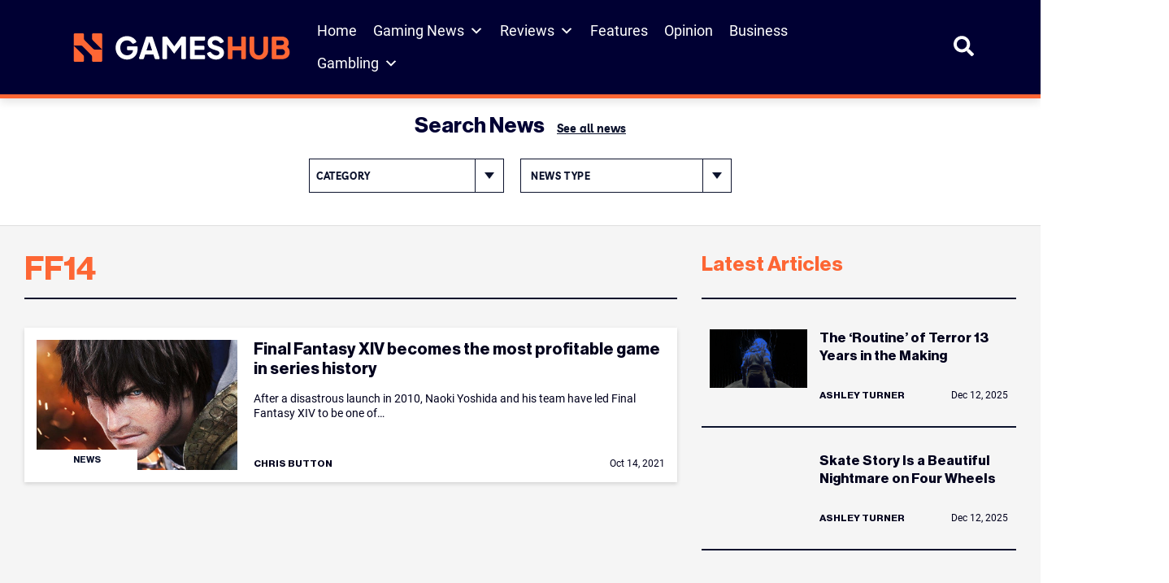

--- FILE ---
content_type: text/html; charset=UTF-8
request_url: https://www.gameshub.com/keyword/ff14/
body_size: 26716
content:
<!doctype html>
<html lang="en-AU" prefix="og: https://ogp.me/ns#">
<head>
	<meta charset="UTF-8">
	<meta name="viewport" content="width=device-width, initial-scale=1, shrink-to-fit=no">

		<style>img:is([sizes="auto" i], [sizes^="auto," i]) { contain-intrinsic-size: 3000px 1500px }</style>
			<script type="text/javascript">
			var ajaxurl = "https://www.gameshub.com/wp-admin/admin-ajax.php";
		</script>
		
<!-- Search Engine Optimization by Rank Math PRO - https://rankmath.com/ -->
<title>FF14 &ndash; GamesHub</title>
<meta name="description" content="Stay up to date with the latest news, updates, and features about FF14. Explore articles, guides, and insights covering all you need to know -"/>
<meta name="robots" content="follow, index, max-snippet:-1, max-video-preview:-1, max-image-preview:large"/>
<link rel="canonical" href="https://www.gameshub.com/keyword/ff14/" />
<meta property="og:locale" content="en_US" />
<meta property="og:type" content="article" />
<meta property="og:title" content="FF14 &ndash; GamesHub" />
<meta property="og:description" content="Stay up to date with the latest news, updates, and features about FF14. Explore articles, guides, and insights covering all you need to know -" />
<meta property="og:url" content="https://www.gameshub.com/keyword/ff14/" />
<meta property="og:site_name" content="GamesHub" />
<meta property="article:publisher" content="https://www.facebook.com/GamesHubDotCom/" />
<meta property="fb:app_id" content="425773917064072" />
<meta name="twitter:card" content="summary_large_image" />
<meta name="twitter:title" content="FF14 &ndash; GamesHub" />
<meta name="twitter:description" content="Stay up to date with the latest news, updates, and features about FF14. Explore articles, guides, and insights covering all you need to know -" />
<meta name="twitter:site" content="@GamesHubDotCom" />
<meta name="twitter:label1" content="Posts" />
<meta name="twitter:data1" content="1" />
<script type="application/ld+json" class="rank-math-schema-pro">{"@context":"https://schema.org","@graph":[{"@type":"NewsMediaOrganization","@id":"https://www.gameshub.com/#organization","name":"GamesHub","url":"https://www.gameshub.com","sameAs":["https://www.facebook.com/GamesHubDotCom/","https://twitter.com/GamesHubDotCom","https://www.instagram.com/gameshubdotcom/"],"logo":{"@type":"ImageObject","@id":"https://www.gameshub.com/#logo","url":"https://www.gameshub.com/wp-content/uploads/sites/5/2021/10/Horizontal-light-background.png","contentUrl":"https://www.gameshub.com/wp-content/uploads/sites/5/2021/10/Horizontal-light-background.png","caption":"GamesHub","inLanguage":"en-AU","width":"2000","height":"441"}},{"@type":"WebSite","@id":"https://www.gameshub.com/#website","url":"https://www.gameshub.com","name":"GamesHub","alternateName":"GHUB","publisher":{"@id":"https://www.gameshub.com/#organization"},"inLanguage":"en-AU"},{"@type":"BreadcrumbList","@id":"https://www.gameshub.com/keyword/ff14/#breadcrumb","itemListElement":[{"@type":"ListItem","position":"1","item":{"@id":"https://www.gameshub.com","name":"Home"}},{"@type":"ListItem","position":"2","item":{"@id":"https://www.gameshub.com/keyword/ff14/","name":"FF14"}}]},{"@type":"CollectionPage","@id":"https://www.gameshub.com/keyword/ff14/#webpage","url":"https://www.gameshub.com/keyword/ff14/","name":"FF14 &ndash; GamesHub","isPartOf":{"@id":"https://www.gameshub.com/#website"},"inLanguage":"en-AU","breadcrumb":{"@id":"https://www.gameshub.com/keyword/ff14/#breadcrumb"}}]}</script>
<!-- /Rank Math WordPress SEO plugin -->

<link rel='dns-prefetch' href='//www.gameshub.com' />
<style id='classic-theme-styles-inline-css' type='text/css'>
/*! This file is auto-generated */
.wp-block-button__link{color:#fff;background-color:#32373c;border-radius:9999px;box-shadow:none;text-decoration:none;padding:calc(.667em + 2px) calc(1.333em + 2px);font-size:1.125em}.wp-block-file__button{background:#32373c;color:#fff;text-decoration:none}
</style>
<link rel='stylesheet' id='editor-css-css' href='https://www.gameshub.com/wp-content/themes/artshub/src/gutenberg/editor.css?ver=1666926654' type='text/css' media='' />
<style id='global-styles-inline-css' type='text/css'>
:root{--wp--preset--aspect-ratio--square: 1;--wp--preset--aspect-ratio--4-3: 4/3;--wp--preset--aspect-ratio--3-4: 3/4;--wp--preset--aspect-ratio--3-2: 3/2;--wp--preset--aspect-ratio--2-3: 2/3;--wp--preset--aspect-ratio--16-9: 16/9;--wp--preset--aspect-ratio--9-16: 9/16;--wp--preset--color--black: #000000;--wp--preset--color--cyan-bluish-gray: #abb8c3;--wp--preset--color--white: #ffffff;--wp--preset--color--pale-pink: #f78da7;--wp--preset--color--vivid-red: #cf2e2e;--wp--preset--color--luminous-vivid-orange: #ff6900;--wp--preset--color--luminous-vivid-amber: #fcb900;--wp--preset--color--light-green-cyan: #7bdcb5;--wp--preset--color--vivid-green-cyan: #00d084;--wp--preset--color--pale-cyan-blue: #8ed1fc;--wp--preset--color--vivid-cyan-blue: #0693e3;--wp--preset--color--vivid-purple: #9b51e0;--wp--preset--color--ah-lightgrey: #f5f5f5;--wp--preset--color--ah-darkgreen: #6FA287;--wp--preset--color--ah-darkred: #AF272F;--wp--preset--color--ah-black: #0c132d;--wp--preset--gradient--vivid-cyan-blue-to-vivid-purple: linear-gradient(135deg,rgba(6,147,227,1) 0%,rgb(155,81,224) 100%);--wp--preset--gradient--light-green-cyan-to-vivid-green-cyan: linear-gradient(135deg,rgb(122,220,180) 0%,rgb(0,208,130) 100%);--wp--preset--gradient--luminous-vivid-amber-to-luminous-vivid-orange: linear-gradient(135deg,rgba(252,185,0,1) 0%,rgba(255,105,0,1) 100%);--wp--preset--gradient--luminous-vivid-orange-to-vivid-red: linear-gradient(135deg,rgba(255,105,0,1) 0%,rgb(207,46,46) 100%);--wp--preset--gradient--very-light-gray-to-cyan-bluish-gray: linear-gradient(135deg,rgb(238,238,238) 0%,rgb(169,184,195) 100%);--wp--preset--gradient--cool-to-warm-spectrum: linear-gradient(135deg,rgb(74,234,220) 0%,rgb(151,120,209) 20%,rgb(207,42,186) 40%,rgb(238,44,130) 60%,rgb(251,105,98) 80%,rgb(254,248,76) 100%);--wp--preset--gradient--blush-light-purple: linear-gradient(135deg,rgb(255,206,236) 0%,rgb(152,150,240) 100%);--wp--preset--gradient--blush-bordeaux: linear-gradient(135deg,rgb(254,205,165) 0%,rgb(254,45,45) 50%,rgb(107,0,62) 100%);--wp--preset--gradient--luminous-dusk: linear-gradient(135deg,rgb(255,203,112) 0%,rgb(199,81,192) 50%,rgb(65,88,208) 100%);--wp--preset--gradient--pale-ocean: linear-gradient(135deg,rgb(255,245,203) 0%,rgb(182,227,212) 50%,rgb(51,167,181) 100%);--wp--preset--gradient--electric-grass: linear-gradient(135deg,rgb(202,248,128) 0%,rgb(113,206,126) 100%);--wp--preset--gradient--midnight: linear-gradient(135deg,rgb(2,3,129) 0%,rgb(40,116,252) 100%);--wp--preset--font-size--small: 13px;--wp--preset--font-size--medium: 20px;--wp--preset--font-size--large: 36px;--wp--preset--font-size--x-large: 42px;--wp--preset--spacing--20: 0.44rem;--wp--preset--spacing--30: 0.67rem;--wp--preset--spacing--40: 1rem;--wp--preset--spacing--50: 1.5rem;--wp--preset--spacing--60: 2.25rem;--wp--preset--spacing--70: 3.38rem;--wp--preset--spacing--80: 5.06rem;--wp--preset--shadow--natural: 6px 6px 9px rgba(0, 0, 0, 0.2);--wp--preset--shadow--deep: 12px 12px 50px rgba(0, 0, 0, 0.4);--wp--preset--shadow--sharp: 6px 6px 0px rgba(0, 0, 0, 0.2);--wp--preset--shadow--outlined: 6px 6px 0px -3px rgba(255, 255, 255, 1), 6px 6px rgba(0, 0, 0, 1);--wp--preset--shadow--crisp: 6px 6px 0px rgba(0, 0, 0, 1);}:where(.is-layout-flex){gap: 0.5em;}:where(.is-layout-grid){gap: 0.5em;}body .is-layout-flex{display: flex;}.is-layout-flex{flex-wrap: wrap;align-items: center;}.is-layout-flex > :is(*, div){margin: 0;}body .is-layout-grid{display: grid;}.is-layout-grid > :is(*, div){margin: 0;}:where(.wp-block-columns.is-layout-flex){gap: 2em;}:where(.wp-block-columns.is-layout-grid){gap: 2em;}:where(.wp-block-post-template.is-layout-flex){gap: 1.25em;}:where(.wp-block-post-template.is-layout-grid){gap: 1.25em;}.has-black-color{color: var(--wp--preset--color--black) !important;}.has-cyan-bluish-gray-color{color: var(--wp--preset--color--cyan-bluish-gray) !important;}.has-white-color{color: var(--wp--preset--color--white) !important;}.has-pale-pink-color{color: var(--wp--preset--color--pale-pink) !important;}.has-vivid-red-color{color: var(--wp--preset--color--vivid-red) !important;}.has-luminous-vivid-orange-color{color: var(--wp--preset--color--luminous-vivid-orange) !important;}.has-luminous-vivid-amber-color{color: var(--wp--preset--color--luminous-vivid-amber) !important;}.has-light-green-cyan-color{color: var(--wp--preset--color--light-green-cyan) !important;}.has-vivid-green-cyan-color{color: var(--wp--preset--color--vivid-green-cyan) !important;}.has-pale-cyan-blue-color{color: var(--wp--preset--color--pale-cyan-blue) !important;}.has-vivid-cyan-blue-color{color: var(--wp--preset--color--vivid-cyan-blue) !important;}.has-vivid-purple-color{color: var(--wp--preset--color--vivid-purple) !important;}.has-black-background-color{background-color: var(--wp--preset--color--black) !important;}.has-cyan-bluish-gray-background-color{background-color: var(--wp--preset--color--cyan-bluish-gray) !important;}.has-white-background-color{background-color: var(--wp--preset--color--white) !important;}.has-pale-pink-background-color{background-color: var(--wp--preset--color--pale-pink) !important;}.has-vivid-red-background-color{background-color: var(--wp--preset--color--vivid-red) !important;}.has-luminous-vivid-orange-background-color{background-color: var(--wp--preset--color--luminous-vivid-orange) !important;}.has-luminous-vivid-amber-background-color{background-color: var(--wp--preset--color--luminous-vivid-amber) !important;}.has-light-green-cyan-background-color{background-color: var(--wp--preset--color--light-green-cyan) !important;}.has-vivid-green-cyan-background-color{background-color: var(--wp--preset--color--vivid-green-cyan) !important;}.has-pale-cyan-blue-background-color{background-color: var(--wp--preset--color--pale-cyan-blue) !important;}.has-vivid-cyan-blue-background-color{background-color: var(--wp--preset--color--vivid-cyan-blue) !important;}.has-vivid-purple-background-color{background-color: var(--wp--preset--color--vivid-purple) !important;}.has-black-border-color{border-color: var(--wp--preset--color--black) !important;}.has-cyan-bluish-gray-border-color{border-color: var(--wp--preset--color--cyan-bluish-gray) !important;}.has-white-border-color{border-color: var(--wp--preset--color--white) !important;}.has-pale-pink-border-color{border-color: var(--wp--preset--color--pale-pink) !important;}.has-vivid-red-border-color{border-color: var(--wp--preset--color--vivid-red) !important;}.has-luminous-vivid-orange-border-color{border-color: var(--wp--preset--color--luminous-vivid-orange) !important;}.has-luminous-vivid-amber-border-color{border-color: var(--wp--preset--color--luminous-vivid-amber) !important;}.has-light-green-cyan-border-color{border-color: var(--wp--preset--color--light-green-cyan) !important;}.has-vivid-green-cyan-border-color{border-color: var(--wp--preset--color--vivid-green-cyan) !important;}.has-pale-cyan-blue-border-color{border-color: var(--wp--preset--color--pale-cyan-blue) !important;}.has-vivid-cyan-blue-border-color{border-color: var(--wp--preset--color--vivid-cyan-blue) !important;}.has-vivid-purple-border-color{border-color: var(--wp--preset--color--vivid-purple) !important;}.has-vivid-cyan-blue-to-vivid-purple-gradient-background{background: var(--wp--preset--gradient--vivid-cyan-blue-to-vivid-purple) !important;}.has-light-green-cyan-to-vivid-green-cyan-gradient-background{background: var(--wp--preset--gradient--light-green-cyan-to-vivid-green-cyan) !important;}.has-luminous-vivid-amber-to-luminous-vivid-orange-gradient-background{background: var(--wp--preset--gradient--luminous-vivid-amber-to-luminous-vivid-orange) !important;}.has-luminous-vivid-orange-to-vivid-red-gradient-background{background: var(--wp--preset--gradient--luminous-vivid-orange-to-vivid-red) !important;}.has-very-light-gray-to-cyan-bluish-gray-gradient-background{background: var(--wp--preset--gradient--very-light-gray-to-cyan-bluish-gray) !important;}.has-cool-to-warm-spectrum-gradient-background{background: var(--wp--preset--gradient--cool-to-warm-spectrum) !important;}.has-blush-light-purple-gradient-background{background: var(--wp--preset--gradient--blush-light-purple) !important;}.has-blush-bordeaux-gradient-background{background: var(--wp--preset--gradient--blush-bordeaux) !important;}.has-luminous-dusk-gradient-background{background: var(--wp--preset--gradient--luminous-dusk) !important;}.has-pale-ocean-gradient-background{background: var(--wp--preset--gradient--pale-ocean) !important;}.has-electric-grass-gradient-background{background: var(--wp--preset--gradient--electric-grass) !important;}.has-midnight-gradient-background{background: var(--wp--preset--gradient--midnight) !important;}.has-small-font-size{font-size: var(--wp--preset--font-size--small) !important;}.has-medium-font-size{font-size: var(--wp--preset--font-size--medium) !important;}.has-large-font-size{font-size: var(--wp--preset--font-size--large) !important;}.has-x-large-font-size{font-size: var(--wp--preset--font-size--x-large) !important;}
:where(.wp-block-post-template.is-layout-flex){gap: 1.25em;}:where(.wp-block-post-template.is-layout-grid){gap: 1.25em;}
:where(.wp-block-columns.is-layout-flex){gap: 2em;}:where(.wp-block-columns.is-layout-grid){gap: 2em;}
:root :where(.wp-block-pullquote){font-size: 1.5em;line-height: 1.6;}
</style>
<link rel='stylesheet' id='embedpress-style-css' href='https://www.gameshub.com/wp-content/plugins/embedpress/assets/css/embedpress.css?ver=4.3.0' type='text/css' media='all' />
<link rel='stylesheet' id='slotsl-css-css' href='https://www.gameshub.com/wp-content/plugins/slotslaunch/public/css/slotslaunch-public.css?ver=1.3.8.5' type='text/css' media='all' />
<link rel='stylesheet' id='toc-screen-css' href='https://www.gameshub.com/wp-content/plugins/table-of-contents-plus/screen.min.css?ver=2411.1' type='text/css' media='all' />
<style id='toc-screen-inline-css' type='text/css'>
div#toc_container {width: 100%;}
</style>
<link rel='stylesheet' id='megamenu-css' href='https://www.gameshub.com/wp-content/uploads/sites/5/maxmegamenu/style.css?ver=efc6da' type='text/css' media='all' />
<link rel='stylesheet' id='dashicons-css' href='https://www.gameshub.com/wp-includes/css/dashicons.min.css?ver=6.8.2' type='text/css' media='all' />
<link rel='stylesheet' id='megamenu-genericons-css' href='https://www.gameshub.com/wp-content/plugins/megamenu-pro/icons/genericons/genericons/genericons.css?ver=2.4.3' type='text/css' media='all' />
<link rel='stylesheet' id='megamenu-fontawesome6-css' href='https://www.gameshub.com/wp-content/plugins/megamenu-pro/icons/fontawesome6/css/all.min.css?ver=2.4.3' type='text/css' media='all' />
<link rel='stylesheet' id='gameshub-css-css' async href='https://www.gameshub.com/wp-content/themes/gameshub/dist/css/gameshub.min.css?ver=1752685089' type='text/css' media='' />
<link rel='stylesheet' id='gameshub-custom-css-css' href='https://www.gameshub.com/wp-content/themes/gameshub/gameshub-custom.css?ver=ver=1765645262' type='text/css' media='all' />
<link rel='stylesheet' id='brand-management-public-css' href='https://www.gameshub.com/wp-content/plugins/brand-management-plugin/public/css/brand-management-public.css?ver=6.8.2' type='text/css' media='screen' />
<script type="text/javascript" src="https://www.gameshub.com/wp-includes/js/jquery/jquery.min.js?ver=latest" id="jquery-js"></script>
<script type="text/javascript" src="https://www.gameshub.com/wp-content/plugins/fi-faq-content/public/js/fi-faq-content-public.js?ver=2.2.0" id="fi-faq-content-js"></script>
<script type="text/javascript" src="https://www.gameshub.com/wp-content/themes/gameshub/custom.js?ver=6.8.2" id="gameshub-custom-js-js"></script>
<script type="text/javascript" id="brand-management-ajax-handler-js-extra">
/* <![CDATA[ */
var likes_handler = {"id":"5","url":"https:\/\/www.gameshub.com\/wp-admin\/admin-ajax.php","nonce":"f8fa666ae9","fail_text":"You have already voted.","partner_label_css_url":"\/wp-content\/plugins\/brand-management-plugin\/public\/css\/bm-partner-label.css","black_friday_deal_css_url":"\/wp-content\/plugins\/brand-management-plugin\/public\/css\/bm-black-friday-deal.css"};
/* ]]> */
</script>

    	 <!-- Start GPT Tag (header) -->
         <script async data-type="lazy" data-src="https://securepubads.g.doubleclick.net/tag/js/gpt.js"></script>

		<script>
            window.googletag = window.googletag || {cmd: []};
            googletag.cmd.push(function() {
                var leaderboard = googletag.defineSlot('//test_leaderboard_ghub', [[970,90]], 'test_leaderboard_ghub_1').addService(googletag.pubads());
                var horizontal_ad_slot_1 = googletag.defineSlot('//test_horizontal_ghub', [[728,90],[600,120],[970,250]], 'test_horizontal_ghub_1').addService(googletag.pubads());
                var horizontal_ad_slot_2 = googletag.defineSlot('//test_horizontal_ghub', [[728,90],[600,120],[970,250]], 'test_horizontal_ghub_2').addService(googletag.pubads());
                var horizontal_ad_slot_3 = googletag.defineSlot('//test_horizontal_ghub', [[728,90],[600,120],[970,250]], 'test_horizontal_ghub_3').addService(googletag.pubads());
                var skyscraper_lhs = googletag.defineSlot('//test_skyscraper_lhs_ghub', [[120,600],[160,600]], 'test_skyscraper_lhs_ghub_1').addService(googletag.pubads());
                var skyscraper_rhs = googletag.defineSlot('//test_skyscraper_rhs_ghub', [[120,600],[160,600]], 'test_skyscraper_rhs_ghub_1').addService(googletag.pubads());
                var vertical_mobile_ad_slot_1 = googletag.defineSlot('//test_vertical_mobile_ghub', [[300,600],[300,250]], 'test_vertical_mobile_ghub_1').addService(googletag.pubads());
                var vertical_mobile_ad_slot_2 = googletag.defineSlot('//test_vertical_mobile_ghub', [[300,600],[300,250]], 'test_vertical_mobile_ghub_2').addService(googletag.pubads());
                var vertical_house_ad_slot_1 = googletag.defineSlot('//test_vertical_house_ghub', [[300,600],[160,600],[300,250]], 'test_vertical_house_ghub_1').addService(googletag.pubads());
                var horizontal_house_ad_slot_1 = googletag.defineSlot('//test_horizontal_house_ghub', [[728,90],[600,120],[970,250]], 'test_horizontal_house_ghub_1').addService(googletag.pubads());

				var vertical_ad_slot_0 = googletag.defineSlot('//test_vertical_ghub', [[300,600],[160,600],[300,250]], 'test_vertical_ghub_0').addService(googletag.pubads());
				var vertical_ad_slot_1 = googletag.defineSlot('//test_vertical_ghub', [[300,600],[160,600],[300,250]], 'test_vertical_ghub_1').addService(googletag.pubads());
				var vertical_ad_slot_2 = googletag.defineSlot('//test_vertical_ghub', [[300,600],[160,600],[300,250]], 'test_vertical_ghub_2').addService(googletag.pubads());
				var vertical_ad_slot_3 = googletag.defineSlot('//test_vertical_ghub', [[300,600],[160,600],[300,250]], 'test_vertical_ghub_3').addService(googletag.pubads());
				var vertical_ad_slot_4 = googletag.defineSlot('//test_vertical_ghub', [[300,600],[160,600],[300,250]], 'test_vertical_ghub_4').addService(googletag.pubads());
				var vertical_ad_slot_5 = googletag.defineSlot('//test_vertical_ghub', [[300,600],[160,600],[300,250]], 'test_vertical_ghub_5').addService(googletag.pubads());
				var vertical_ad_slot_6 = googletag.defineSlot('//test_vertical_ghub', [[300,600],[160,600],[300,250]], 'test_vertical_ghub_6').addService(googletag.pubads());
				var vertical_ad_slot_7 = googletag.defineSlot('//test_vertical_ghub', [[300,600],[160,600],[300,250]], 'test_vertical_ghub_7').addService(googletag.pubads());
				var vertical_ad_slot_8 = googletag.defineSlot('//test_vertical_ghub', [[300,600],[160,600],[300,250]], 'test_vertical_ghub_8').addService(googletag.pubads());
				var vertical_ad_slot_9 = googletag.defineSlot('//test_vertical_ghub', [[300,600],[160,600],[300,250]], 'test_vertical_ghub_9').addService(googletag.pubads());

				var medium_rectangle_ad_slot_0 = googletag.defineSlot('//test_medium_rectangle_ghub', [[300,250],[320,180],[640,360],[728,90],[336,280],[250,250]], 'test_medium_rectangle_ghub_0').addService(googletag.pubads());
				var medium_rectangle_ad_slot_1 = googletag.defineSlot('//test_medium_rectangle_ghub', [[300,250],[320,180],[640,360],[728,90],[336,280],[250,250]], 'test_medium_rectangle_ghub_1').addService(googletag.pubads());
                var medium_rectangle_ad_slot_2 = googletag.defineSlot('//test_medium_rectangle_ghub', [[300,250],[320,180],[640,360],[728,90],[336,280],[250,250]], 'test_medium_rectangle_ghub_2').addService(googletag.pubads());
				var medium_rectangle_ad_slot_3 = googletag.defineSlot('//test_medium_rectangle_ghub', [[300,250],[320,180],[640,360],[728,90],[336,280],[250,250]], 'test_medium_rectangle_ghub_3').addService(googletag.pubads());
				var medium_rectangle_ad_slot_4 = googletag.defineSlot('//test_medium_rectangle_ghub', [[300,250],[320,180],[640,360],[728,90],[336,280],[250,250]], 'test_medium_rectangle_ghub_4').addService(googletag.pubads());
				var medium_rectangle_ad_slot_5 = googletag.defineSlot('//test_medium_rectangle_ghub', [[300,250],[320,180],[640,360],[728,90],[336,280],[250,250]], 'test_medium_rectangle_ghub_5').addService(googletag.pubads());
				var medium_rectangle_ad_slot_6 = googletag.defineSlot('//test_medium_rectangle_ghub', [[300,250],[320,180],[640,360],[728,90],[336,280],[250,250]], 'test_medium_rectangle_ghub_6').addService(googletag.pubads());
				var medium_rectangle_ad_slot_7 = googletag.defineSlot('//test_medium_rectangle_ghub', [[300,250],[320,180],[640,360],[728,90],[336,280],[250,250]], 'test_medium_rectangle_ghub_7').addService(googletag.pubads());
				var medium_rectangle_ad_slot_8 = googletag.defineSlot('//test_medium_rectangle_ghub', [[300,250],[320,180],[640,360],[728,90],[336,280],[250,250]], 'test_medium_rectangle_ghub_8').addService(googletag.pubads());
				var medium_rectangle_ad_slot_9 = googletag.defineSlot('//test_medium_rectangle_ghub', [[300,250],[320,180],[640,360],[728,90],[336,280],[250,250]], 'test_medium_rectangle_ghub_9').addService(googletag.pubads());
				
				var web_stories_ad_slot = googletag.defineSlot('//test_web_stories_ghub', [1,1], 'test_web_stories_ghub').addService(googletag.pubads());
				var mapping_web_stories = googletag.sizeMapping()
					.addSize([992, 0], [1,1])
                    .addSize([768, 0], [1,1])
                    .addSize([320, 0], [1,1])
                    .addSize([0, 0], [1,1])
                    .build();
                var mapping_vertical = googletag.sizeMapping()
                    .addSize([992, 0], [[300,600],[160,600],[300,250]])
                    .addSize([768, 0], [[300,600],[160,600],[300,250]])
                    .addSize([320, 0], [[300,600],[300,250]])
                    .addSize([0, 0], [300,250])
                    .build();
				vertical_ad_slot_0.defineSizeMapping(mapping_vertical);
                vertical_ad_slot_1.defineSizeMapping(mapping_vertical);
                vertical_ad_slot_2.defineSizeMapping(mapping_vertical);
                vertical_ad_slot_3.defineSizeMapping(mapping_vertical);
				vertical_ad_slot_4.defineSizeMapping(mapping_vertical);
				vertical_ad_slot_5.defineSizeMapping(mapping_vertical);
				vertical_ad_slot_6.defineSizeMapping(mapping_vertical);
				vertical_ad_slot_7.defineSizeMapping(mapping_vertical);
				vertical_ad_slot_8.defineSizeMapping(mapping_vertical);
				vertical_ad_slot_9.defineSizeMapping(mapping_vertical);
                var mapping_medium_rectangle = googletag.sizeMapping()
	                .addSize([992, 0], [[300,250],[320,180],[640,360],[728,90],[336,280],[250,250]])
	                .addSize([768, 0], [[300,250],[320,180],[640,360],[728,90],[336,280],[250,250]])
	                .addSize([320, 0], [[300,250],[320,180],[250,250],[300,600]])
	                .addSize([0, 0], [300,250])
	                .build();
	            var mapping_homepage_vertical_mobile = googletag.sizeMapping()
                    .addSize([992, 0], [[300,600],[300,250]])
                    .addSize([768, 0], [[300,600],[300,250]])
                    .addSize([320, 0], [[300,600],[300,250]])
                    .addSize([0, 0], [300,250])
                    .build();
				medium_rectangle_ad_slot_0.defineSizeMapping(mapping_medium_rectangle);	
                medium_rectangle_ad_slot_1.defineSizeMapping(mapping_medium_rectangle);
                medium_rectangle_ad_slot_2.defineSizeMapping(mapping_medium_rectangle);
				medium_rectangle_ad_slot_3.defineSizeMapping(mapping_medium_rectangle);
				medium_rectangle_ad_slot_4.defineSizeMapping(mapping_medium_rectangle);
				medium_rectangle_ad_slot_5.defineSizeMapping(mapping_medium_rectangle);
				medium_rectangle_ad_slot_6.defineSizeMapping(mapping_medium_rectangle);
				medium_rectangle_ad_slot_7.defineSizeMapping(mapping_medium_rectangle);
				medium_rectangle_ad_slot_8.defineSizeMapping(mapping_medium_rectangle);
				medium_rectangle_ad_slot_9.defineSizeMapping(mapping_medium_rectangle);
                vertical_mobile_ad_slot_1.defineSizeMapping(mapping_homepage_vertical_mobile);
                vertical_mobile_ad_slot_2.defineSizeMapping(mapping_homepage_vertical_mobile);
                vertical_house_ad_slot_1.defineSizeMapping(mapping_vertical);

                web_stories_ad_slot.defineSizeMapping(mapping_web_stories);

                var mapping_horizontal = googletag.sizeMapping()
                    .addSize([992, 0], [[728,90],[600,120],[970,250]])
                    .addSize([768, 0], [[728,90],[600,120]])
                    .addSize([300, 0], [600,120])
                    .addSize([0, 0], [])
                    .build();
                var mapping_sidewing_skyscrapers = googletag.sizeMapping()
                    .addSize([992, 0], [[120,600],[160,600]])
                    .addSize([0, 0], [])
                    .build();
                var mapping_leaderboard = googletag.sizeMapping()
                    .addSize([992, 0], [[970,90],[728,90]])
                    .addSize([0, 0], [])
                    .build();
                horizontal_ad_slot_1.defineSizeMapping(mapping_horizontal);
                horizontal_ad_slot_2.defineSizeMapping(mapping_horizontal);
                horizontal_ad_slot_3.defineSizeMapping(mapping_horizontal);
                horizontal_house_ad_slot_1.defineSizeMapping(mapping_horizontal);
                skyscraper_lhs.defineSizeMapping(mapping_sidewing_skyscrapers);
                skyscraper_rhs.defineSizeMapping(mapping_sidewing_skyscrapers);
                leaderboard.defineSizeMapping(mapping_leaderboard);

			   
                googletag.pubads().setTargeting('search_terms', [''])
                    .setTargeting('content_type', [''])
                    .setTargeting('user_type', [''])
                    .setTargeting('section', ['post'])
                    .setTargeting('id', ['4726'])
                    .setTargeting('priority', ['Medium'])
                    .setTargeting('category', [''])
                    .setTargeting('url', ['www.gameshub.com/keyword/ff14/'])
                    .setTargeting('env', ['local']);
                googletag.pubads().setCentering(true);
                googletag.pubads().collapseEmptyDivs();
                googletag.pubads().enableLazyLoad({fetchMarginPercent: 50,renderMarginPercent: 0,mobileScaling: 2.0});
                googletag.enableServices();
            });
        </script>
        <!-- End GPT Tag -->
					<!-- Google Tag Manager -->
			<script data-type="lazy" data-src="[data-uri]"></script>
			<!-- End Google Tag Manager -->
					<script>var query_vars = [];</script>
		<link rel="icon" href="https://www.gameshub.com/wp-content/uploads/sites/5/2025/08/favicon-gameshub_new-1.png" sizes="32x32" />
<link rel="icon" href="https://www.gameshub.com/wp-content/uploads/sites/5/2025/08/favicon-gameshub_new-1.png" sizes="192x192" />
<link rel="apple-touch-icon" href="https://www.gameshub.com/wp-content/uploads/sites/5/2025/08/favicon-gameshub_new-1.png" />
<meta name="msapplication-TileImage" content="https://www.gameshub.com/wp-content/uploads/sites/5/2025/08/favicon-gameshub_new-1.png" />
		<style type="text/css" id="wp-custom-css">
			.content-wide--single-pages__inner-content .campaign-compact-table__offer.brand_table_custom_cl{border:none;}
	.content-wide--single-pages__inner-content .numbered .campaign-compact-table__offer-logo:before {display:none;}
	.content-wide--single-pages__inner-content .campaign-compact-table__offer-rating img {display: none;}
	.content-wide--single-pages__inner-content .campaign-compact-table__offer-key-features ul{display:none;}
	.content-wide--single-pages__inner-content .campaign-compact-table td.mobile-casino-position{display:none;}
	.content-wide--single-pages__inner-content .campaign-compact-table td.campaign-compact-table__offer-logo{padding:0;gap:16px;}
	.content-wide--single-pages__inner-content .campaign-compact-table td{display: flex;align-items: center;justify-content: flex-start;padding:25px 0px;}
	.content-wide--single-pages__inner-content .campaign-compact-table__offer-cta-button a{height:56px;display: flex;width: 200px;min-width: 200px;padding: 16px;justify-content: center;align-items: center;gap: 5px;border-radius: 4px;background: var(--Accent-Orange, #FD6634);}
	.content-wide--single-pages__inner-content .campaign-compact-table__show-more-btn {display: flex;height: 48px;padding: 16px;justify-content: center;align-items: center;gap: 3px;border: 1px solid var(--Blue-Blue-100, #00001C);background: var(--Neutral-neutral-0, #FFF);border-radius: unset;}
	.content-wide--single-pages__inner-content .campaign-compact-table__offer-logo a{display: flex;justify-content: center;align-items: center;gap:8px;}
	.content-wide--single-pages__inner-content .campaign-compact-table__offer-brand-name{margin:0;color: var(--Blue-Blue-200, #003);font-family: Roboto;font-size: 16px;font-style: normal;font-weight: 600;line-height: 24px;}
	.content-wide--single-pages__inner-content .campaign-compact-table__offer-rating-text{display: flex;padding: 0px 12px;justify-content: flex-end;align-items: center;gap: 16px;border-radius: 4px;border: 1px solid var(--Neutral-neutral-300, #DEDEDE);}	
	.content-wide--single-pages__inner-content .campaign-compact-table__offer-rating-text .our-score{color: var(--Neutral-neutral-600, #8C8C8C);text-align: center;font-family: Roboto;font-size: 10px;font-style: normal;font-weight: 500;line-height: 10px;text-transform: uppercase;}
	.content-wide--single-pages__inner-content .campaign-compact-table__offer-rating-text span{color: var(--Accent-Orange, #FD6634);text-align: center;font-size: 26px;font-style: normal;font-weight: 700;line-height: 36px;}
	.content-wide--single-pages__inner-content .campaign-compact-table__offer-key-features > .campaign-compact-table__offer-description{display: flex !important;margin-bottom:0px !important;padding: 8px;flex-direction: column;justify-content: center;align-items: center;gap: 8px;flex: 1 0 0;align-self: stretch;border-radius: 4px;background: var(--Neutral-neutral-200, #F5F5F5);}
	.content-wide--single-pages__inner-content .campaign-compact-table__offer-logo img {width:113px;}
	.content-wide--single-pages__inner-content .casino_position {display: flex;width: 40px;flex-direction: column;justify-content: center;align-items: center;gap: 10px;align-self: stretch;background: var(--Blue-Blue-200, #003);color:#ffffff;font-size:14px;}
	.content-wide--single-pages__inner-content .campaign-compact-table__offer-cta-button a:hover {background: #000033;}
	.content-wide--single-pages__inner-content .campaign-compact-table__offer-cta-button .campaign-compact-table__offer-no-coupon-code {display: none;}
	@media screen and (min-width: 992px) {
	.content-wide--single-pages__inner-content .campaign-compact-table__offer,.bm-tiny .content-wide--single-pages__inner-content .campaign-compact-table__offer{gap:0 16px;grid-template-areas:"label label label label" "logo rating description cta-button" "terms terms terms terms";grid-template-columns:324px 192px 1fr 208px;padding:0px;}
	.content-wide--single-pages__inner-content .campaign-compact-table__offer-rating{flex-flow:column;margin-left:0;display:flex;align-items:center;justify-content:center;}
	.content-wide--single-pages__inner-content .campaign-compact-table td.campaign-compact-table__offer-rating{justify-content: center !important;}
	}
	@media screen and (max-width: 991px) {
	.content-wide--single-pages__inner-content td.campaign-compact-table__offer-description{display:none;}
    .content-wide--single-pages__inner-content .campaign-compact-table__offer,.bm-tiny .content-wide--single-pages__inner-content .campaign-compact-table__offer{padding:0;gap: 0;grid-template-areas:"label label" "logo rating" "key-features key-features" "description description" "cta-button cta-button" "terms terms";grid-template-columns: 2fr 1fr;border-radius: 4px;background: var(--Neutral-neutral-0, #ffffff);box-shadow: 0px 1px 2px 0px rgba(0, 0, 0, 0.04), 0px 4px 16px 0px rgba(0, 0, 0, 0.06);}
	.content-wide--single-pages__inner-content .campaign-compact-table__offer-cta-button a {width:100%;height:48px;}
	.content-wide--single-pages__inner-content .campaign-compact-table__offer-brand-name {display:block}
	.content-wide--single-pages__inner-content .campaign-compact-table__offer-rating .campaign-compact-table__offer-brand-name {display: none;}
	.content-wide--single-pages__inner-content .campaign-compact-table__offer-brand-name {font-size:14px;}
	.content-wide--single-pages__inner-content .campaign-compact-table td {padding:0px;}
	.content-wide--single-pages__inner-content .campaign-compact-table__offer-key-features {margin-bottom: 8px !important;}
	.content-wide--single-pages__inner-content .campaign-compact-table__offer-logo{padding-left:16px !important;margin-top: 32px;}
	.content-wide--single-pages__inner-content .campaign-compact-table__offer-rating{padding-right: 16px !important;margin-top: 32px;}
	.content-wide--single-pages__inner-content .campaign-compact-table__offer-key-features, .content-wide--single-pages__inner-content .campaign-compact-table__offer-cta-button{padding:0 16px !important;}
	.content-wide--single-pages__inner-content .campaign-compact-table td.mobile-casino-position{display:flex;}
	.content-wide--single-pages__inner-content .mobile-casino-position .casino_position{display:flex;width:100%;position:absolute;height: 32px;border-radius: 4px 4px 0px 0px;}
	.content-wide--single-pages__inner-content .casino_position{display:none;}
	.content-wide--single-pages__inner-content .campaign-compact-table__offer-description p{text-align:center;}
	.content-wide--single-pages__inner-content .campaign-compact-table__offer-logo img{object-fit:unset;}
}



#mega-menu-wrap-main-menu #mega-menu-main-menu > li.mega-menu-megamenu > ul.mega-sub-menu li.mega-menu-column-standard li.mega-menu-item > a.mega-menu-link:hover{ display:inline-block; border-bottom: 1px solid #fff;}
#mega-menu-wrap-main-menu #mega-menu-main-menu > li.mega-menu-flyout ul.mega-sub-menu li.mega-menu-item a.mega-menu-link:hover {display:inline-block; border-bottom: 1px solid #fff;margin: 0 10px;padding: 0;}


.site-header .top-header{grid-template-columns: 350px 6fr 60px 60px 50px;}
.site-header .category { display: none;}
@media (max-width: 47.9375em) {
    .site-header .top-header {
        grid-template-columns: 9fr;
    }
}

@media (max-width: 85.4275em) {
    .site-header .d-wide-flex.menu-wrapper {
        display: block !important;
    }
}

@media (max-width: 48.0525em) {
    .site-header .top-header .mobile {
        margin-top: -40px;
    }
}

.mega-toggle-blocks-left,
.mega-toggle-blocks-center {
  display: none !important;
}

#mega-menu-wrap-main-menu #mega-menu-main-menu li.mega-menu-item.mega-menu-megamenu > ul.mega-sub-menu {padding: 20px 30%;}
#mega-menu-wrap-main-menu #mega-menu-main-menu > li.mega-menu-tabbed > ul.mega-sub-menu > li.mega-menu-item > ul.mega-sub-menu {border-left: none;left: 30%;margin-left:30px;}

@media only screen and (max-width: 768px) {
    #mega-menu-wrap-main-menu .mega-menu-toggle {
        float:right;
    }
	
	#mega-menu-wrap-main-menu #mega-menu-main-menu li.mega-menu-item.mega-menu-megamenu > ul.mega-sub-menu {padding: 0 10px;}
	
	#mega-menu-wrap-main-menu #mega-menu-main-menu > li.mega-menu-tabbed > ul.mega-sub-menu > li.mega-menu-item > ul.mega-sub-menu {left: 0;margin-left:0;}
}

.footext-copyright-text {
	background: #003;
    color: #fff;
    border-top: 5px solid #fd6634;
}

.footer-copyright {
	gap: 10px;
    display: flex;
    flex-direction: column;
    color: #fff;
    font-size: 11px;
    line-height: 13px;
    padding-top: 18px;
    padding-bottom: 20px;
    width: 100%;
    max-width: 1440px;
    margin: 0 auto;
    padding-left: 30px;
}

@media only screen and (max-width: 768px) {
	.footer-copyright {
		padding-left: 20px;
	}
}


.site-footer__top {padding-bottom:0px;}
.site-footer__middle { padding-bottom: 0px}

.author-social-icons {
	text-align: center;
    margin-top: 15px;
}

.author-social-icons .social-icon {
	background-color: #fd6634;
    -webkit-mask: url(../images/twitter-icon.svg);
    mask: url(https://www.gameshub.com/wp-content/uploads/sites/5/2025/07/icons8-linkedin_new.svg);
    display: inline-block;
    width: 30px;
    height: 30px;
    text-indent: -99999px;
    background-repeat: no-repeat;
}

.author-social-icons .twitter {
    -webkit-mask: url('/wp-content/uploads/sites/5/2025/07/icons8-x_with_background.svg');
    mask: url('/wp-content/uploads/sites/5/2025/07/icons8-x_with_background.svg');
}

.author-social-icons .linkedin {
    -webkit-mask: url('/wp-content/uploads/sites/5/2025/07/icons8-linkedin_new.svg');
    mask: url('/wp-content/uploads/sites/5/2025/07/icons8-linkedin_new.svg');
}

.author-social-icons {
	text-align: center;
    margin-top: 15px;
}

.content-wide--single-pages__post-author .author_name_updated_date a {
	text-decoration: none;
}




/* Grid container for authors */
.authors-grid {
    display: grid;
    grid-template-columns: repeat(auto-fill, minmax(250px, 1fr)); /* Responsive grid */
    gap: 20px;  /* Space between items */
    margin: 20px 0;
    padding: 0 10px;
}

/* Author card */
.author-item {
    background-color: #f9f9f9;
    padding: 15px;
    border-radius: 8px;
    text-align: center;
    box-shadow: 0 4px 8px rgba(0, 0, 0, 0.1);
    transition: all 0.3s ease;
}

/* Author avatar */
.author-avatar {
    margin-bottom: 10px;
    display: flex;
    justify-content: center;
}

.author-avatar img {
    border-radius: 50%;
    border: 2px solid #ddd;
}

/* Author name */
.author-name {
    font-size: 18px;
    font-weight: bold;
    text-decoration: none;
    color: #333;
    margin-bottom: 5px;
    display: inline-block;
    transition: color 0.3s;
}

.author-info a{
    text-decoration: none;
}

.author-info .author-position {
    font-size: 14px;
}

.author-name:hover {
    color: #fd6634;
}

/* Author post count */
.author-posts {
    font-size: 14px;
    color: #666;
}

/* Pagination styles */
.authors-pagination {
    text-align: center;
    margin-top: 20px;
}

.authors-pagination .page-numbers {
    display: inline-block;
    padding: 10px 15px;
    background-color: #ffffff;
    color: #333;
    text-decoration: none;
}

.authors-pagination .page-numbers.current {
    background-color: #fd6634;
    color: white;
}

.authors-pagination .page-numbers:hover {
    background-color: #fd6634;
    color: white;
}

/* Responsive styles */
@media (max-width: 768px) {
    .authors-grid {
        grid-template-columns: repeat(auto-fill, minmax(200px, 1fr)); /* Adjust column size on tablets */
    }
}

@media (max-width: 480px) {
    .authors-grid {
        grid-template-columns: 1fr; /* Single column layout on mobile */
    }

    .author-item {
        padding: 10px;
    }
}

.page-id-2738291 .content-wide--single-pages__main-content {
    padding-top:15px
}

.sl-button-solid {
	 background-color: #FD6634 !important;
   border: none;	
}

.slaunch-button.slaunch-game {
	color: #FD6634 !important;
}

.slaunch-button.slaunch-game:hover svg {
	fill: #FD6634 !important;
}

.slaunch-button {	
  border-color: #FD6634 !important;
}

.slaunch-button.sl-button-solid:hover {
	 background-color: #000033 !important;
	border: none !important;
}

.sl-single-game-container {
	justify-content: center;	
}

.sl-placeholder, .sl-popup {
	z-index:9 !important;
	left:0 !important;
}

.block-component--review-articles .slider.slick-initialized {
    margin-bottom: 50px;
}


.our_review{
    max-width: 880px;
    margin: 40px auto !important;
    text-align: center;
}
.our_review h2 {
    color: #0C132D;
    font-size: 32px;
    line-height: 42px;
    margin: 0 0 16px 0;    
    font-weight: 700;
}
.our_review p {
    color: #0C132D;
    font-size: 18px;
    line-height: 28px;
    margin: 0 0 28px 0;
}

.box_list {
    display: grid;
    grid-template-columns: repeat(2, 1fr);
    gap: 40px;
    margin-bottom: 40px !important;
}
.box_list .single_list{
    padding: 24px;
    border: 1px solid #DEDEDE;
	border-radius:4px;
}
.box_list .single_list .icon {
    height: 40px;
    width: 40px;
    display: inline-flex;
    align-items: center;
    justify-content: center;
}
.box_list .single_list .icon img{
    max-height: 100%;
    max-width: 100%;
}
.box_list .single_list h3{
    color: #040410;
    font-size: 26px;
    line-height: 36px;
    margin: 8px 0 12px 0;    
    font-weight: 700;
}
.box_list .single_list p{
    color: #515151;
    font-size: 18px;
    line-height: 28px;
    margin-top: 0;
}
.box_list .single_list p a{
    color: #515151;
    text-decoration: none;
    border-bottom: 1px solid #515151;
    font-weight: 400;
}
.box_list .single_list p:last-child{
    margin-bottom: 0;
}
.final_score {
    padding: 40px 16px;
    text-align: center;
    background-color: #14143B;
    position: relative;
	border-radius:8px;
	overflow:hidden;	
	margin-bottom: 5px !important;
}
.final_score:after{
    content: "";
    position: absolute;
    top: 0;
    left: 0;
    width: 296px;
    height: 100%;
    background-image: url("/wp-content/uploads/sites/5/2025/08/subtract-left.svg");
    background-size: cover;
}
.final_score:before{
    content: "";
    position: absolute;
    top: 0;
    right: 0;
    width: 296px;
    height: 100%;
    background-image: url("/wp-content/uploads/sites/5/2025/08/subtract-right.svg");
    background-size: cover;
}

.final_score .content{
    max-width: 880px;
    margin: 0 auto;
	 position: relative;
    z-index: 9;
}
.final_score .content h2{
    color: #FD6634;
    font-size: 32px;
    line-height: 42px;
    margin: 0 0 16px 0;
}
.final_score .content p {
    color: #fff;
    font-size: 18px;
    line-height: 28px;
    margin: 0 0 24px 0;
}
.final_score .content p:last-child {
    margin-bottom: 0;
}

.trust_gamesHub{
    background-color: #14143B;
    border-radius: 8px;
    padding: 40px;
    margin: 40px 0 !important;
}
.trust_gamesHub h2 {
    color: #FD6634;
    font-size: 32px;
    line-height: 42px;
    margin: 0 0 16px 0;
    text-align: center;
}
.trust_gamesHub p {
    color: #fff;
    font-size: 18px;
    line-height: 28px;
    text-align: center;
    max-width: 880px;
    margin: 0 auto 24px;
}

.trust_gamesHub p:last-child {
    margin-bottom: 0;
}
.trust_gamesHub .trust_gamesHub_grid {
    display: grid;
    grid-template-columns: repeat(4, 1fr);
    gap: 40px;
    margin: 40px 0 0  0;
}
.trust_gamesHub .trust_gamesHub_grid .item{
    padding: 24px;
    border: 1px solid #DEDEDE;
    border-radius: 4px;
}
.trust_gamesHub .trust_gamesHub_grid .item .icon {
    height: 40px;
    width: 40px;
    display: inline-flex;
    align-items: center;
    justify-content: center;
}
.trust_gamesHub .trust_gamesHub_grid .item .icon img{
    max-height: 100%;
    max-width: 100%;
}
.trust_gamesHub .trust_gamesHub_grid .item h4{
    color: #fff;
    font-size: 22px;
    line-height: 32px;
    margin: 8px 0 12px 0;    
    font-weight: 700;    
}
.trust_gamesHub .trust_gamesHub_grid .item p{
    color: #FFFFFF;
    font-size: 18px;
    line-height: 28px;
    margin-top: 0;    
    text-align: left;
}
.trust_gamesHub .trust_gamesHub_grid .item p:last-child{
    margin-bottom: 0;
}

.title_description{
    margin: 0 0 40px 0 !important;
}
.title_description h3 {
    color: #0C132D;
    font-size: 32px !important;
    line-height: 42px !important;
    margin: 0 0 16px 0;    
    font-weight: 700;
}
.title_description p {
    color: #0C132D;
    font-size: 18px;
    line-height: 28px;
    margin: 0 0 18px 0;
}
.title_description p:last-child {
    margin-bottom: 0;
}
.two_column {
    display: flex;
    flex-wrap: wrap;    
    align-items: center;    
    margin: 40px 0 !important;
}
.two_column .left_column{
    width: 50%;
}
.two_column .right_column {
    width: 50%;
    text-align: center;
    padding: 0 0 0 20px;
}
.two_column .right_column .title_description{
    text-align: left;
    display: none;
}
.two_column .right_column img{
    margin: 0 0 0 auto;
}
.two_column .left_column .title_description{
    margin-bottom: 16px !important;
}
.two_column .left_column .title_description h4 {
    font-size: 26px;
    line-height: 36px;
    margin-bottom: 8px;
}
.two_column .left_column .title_description p{
    margin-bottom: 0;
}
.two_column .left_column .title_description ul {
    padding: 8px 0 8px 30px;
    margin: 0;
}
.two_column .left_column .title_description ul li{
    color: #0C132D;
    font-size: 18px;
    line-height: 28px;    
}

.title_description p a{
    font-weight: 400;
}


.meet_team .meet_team_top{
    max-width: 880px;
    margin: 0 auto 40px auto;
    text-align:center;
}
.meet_team .meet_team_top h2 {
    color: #0C132D;
    font-size: 32px;
    line-height: 42px;
    margin: 0 0 16px 0;    
    font-weight: 700;
}
.meet_team_grid {
    display: grid;
    grid-template-columns: repeat(4, 1fr);
    gap: 40px;
}
.meet_team_grid .team_member {
    padding: 24px;
    border: 1px solid #DEDEDE;
    border-radius: 4px;
}
.meet_team_grid .team_member .image {
    height: 96px;
    width: 96px;
    border-radius: 50%;
    overflow: hidden;
    margin: 0 auto 8px;
}
.meet_team_grid .team_member .image img {
    width: 100%;
    height: 100%;
    object-fit: cover;
}
.meet_team_grid .team_member h3 {
    color: #040410;
    font-size: 22px;
    line-height: 32px;
    margin: 0;    
    font-weight: 700;
    text-align: center;
}
.meet_team_grid .team_member h5 {
    color: #515151;
    font-size: 16px;
    line-height: 150%;
    margin: 0 0 16px 0;
    font-weight: 400;
    text-align: center;
}

.meet_team_grid .team_member p {
    color: #515151;
    font-size: 18px;
    line-height: 28px;
    margin: 0 0 15px 0;
}
.meet_team_grid .team_member p:last-child {
    margin-bottom: 0;
}
.meet_team_grid .team_member .read_more_row {
    margin: 16px 0 0 0;
}
.meet_team_grid .team_member .read_more_row a {
    color: #FD6634;
    font-size: 18px;
    line-height: 28px;
    text-decoration: none;
    border-bottom: 1px solid #FD6634;
    transition: 0.5s all;
}
.meet_team_grid .team_member .read_more_row a:hover {
    color: #14143B;
    border-bottom: 1px solid #14143B;
}

.stay_connected {
    background-color: #F5F5F5;
    padding: 40px 0px;
    position: relative;
}
.stay_connected:after {
    content: "";
    background: #F5F5F5;
    position: absolute;
    width: 100vw;
    height: 100%;
    top: 0;
    left: 50%;
    transform: translateX(-50%);
    z-index: -1;
}
.stay_connected .stay_connected_content{
    max-width: 800px;
    margin: 0 auto;
    text-align: center;
}
.stay_connected .stay_connected_content h2 {
    color: #0C132D;
    font-size: 32px;
    line-height: 42px;
    margin: 0 0 16px 0;    
    font-weight: 700;
}
.stay_connected .stay_connected_content p {
    color: #0C132D;
    font-size: 18px;
    line-height: 28px;
    margin: 0 0 16px 0;
}
.stay_connected .stay_connected_content p:last-child {
    margin-bottom: 0;
}
.stay_connected .stay_connected_content p a{
    color: #0C132D;
    font-weight: 400;
    text-decoration: none;
    border-bottom: 1px solid #0C132D;
}
.stay_connected .stay_connected_content ul {
    list-style: none;
    padding: 0;
    margin: 16px 0 40px 0;
    display: flex;
    flex-wrap: wrap;
    justify-content: center;
    gap: 16px;
}

.stay_connected .stay_connected_content ul li a {
    text-decoration: none;
    color: #14143B;
    font-size: 18px;
    line-height: 28px;
    border: 1px solid #14143B;
    border-radius: 4px;
    display: inline-flex;
    align-items: center;
    padding: 8px 16px;
    transition: 0.5s all;
}
.stay_connected .stay_connected_content ul li a .icon{    
    width: 24px;
    height: 24px;   
    display: inline-flex;
    align-items: center;
    justify-content: center;
    margin-right: 16px;
}
.stay_connected .stay_connected_content ul li a .icon img {
    max-width: 100%;
    max-height: 100%;	
}
.stay_connected .stay_connected_content ul li a:hover{
    background-color: #14143B;
    color: #fff;
}
.stay_connected .stay_connected_content ul li a:hover .icon img {
    filter:invert(100%) sepia(0%) saturate(2%) hue-rotate(209deg) brightness(106%) contrast(100%)
}



.our_roots{
    max-width: 880px;
}

@media (max-width: 1199px) {
    .trust_gamesHub .trust_gamesHub_grid,
    .meet_team_grid{
        gap: 20px;
    }
    .trust_gamesHub .trust_gamesHub_grid,
    .meet_team_grid{        
        grid-template-columns: repeat(2, 1fr);
    }
}

@media (max-width: 991px) {
    
    .two_column.real_money_two_column{        
        flex-direction: column-reverse;
    }
    .two_column .left_column {
        width: 100%;
    }
    .two_column .right_column{
        width: 100%;
        padding: 0;
    }    
    .two_column .left_column .title_description.real_money{
        display: none;
    }
    .two_column .right_column .title_description{
        display: block;
    }
    .two_column .right_column img {
        margin: 40px auto 0;
    }
    .two_column.real_money_two_column img{
        margin: 16px auto 0;
    }
}

@media (max-width: 767px) {
    .box_list {
        grid-template-columns: repeat(1, 1fr);
        margin: 0 !important;
    }
    .final_score {
        margin:0 0 40px !important;        
        text-align: left;
    }
    .final_score:after {
        width: 183px;
        height: 183px;        
    }
    .final_score:before {
        width: 183px;
        height: 183px;
        top: unset;
        bottom: 0;
    }
    
}

@media (max-width: 639px) {
	.our_review h2,
	.our_review p{
		text-align:left
	}
    .trust_gamesHub .trust_gamesHub_grid,
    .meet_team_grid{        
        grid-template-columns: repeat(1, 1fr);
    }
    .trust_gamesHub{
        padding: 24px;
    }
    .meet_team .meet_team_top {
        text-align: left;
    }
    .trust_gamesHub .trust_gamesHub_grid, .meet_team_grid {
        gap: 40px;
    }
    .stay_connected .stay_connected_content {
        text-align: left;
    }
    .stay_connected .stay_connected_content ul{
        display: block;
    }
    .stay_connected .stay_connected_content ul li {
        margin-bottom: 16px;
    }
    .stay_connected .stay_connected_content ul li a {
        width: 100%;
        justify-content: center;
    }
    .stay_connected .stay_connected_content ul li:last-child{
        margin-bottom: 0px;
    }
}

.page-id-2731175 .content-wide--inner-pages {
	padding-bottom: 0px;
}

.content-wide--single-pages__inner-content .campaign-list-item.brand_table_custom_cl {
    border: none;
    align-items: center;
    grid-template-areas:
        "top-picker top-picker top-picker top-picker top-picker"
        "logo key-features scores tooltip coupon"
        "voting bottom-text bottom-text bottom-text more-btn";
    grid-template-columns: 130px 1fr 195px;
}

.content-wide--single-pages__inner-content .campaign-list-item_key-features ul {
    display: none;
}

.content-wide--single-pages__inner-content .campaign-shortcode-table .country_code_left {
    display: none;
}

.content-wide--single-pages__inner-content .campaign-list-item_scores .star_rating_img, .bm-tiny .campaign-list-item_scores .star_rating_img {
    display: none;
}

.content-wide--single-pages__inner-content .campaign__voting_section {
    display: none;
}

.content-wide--single-pages__inner-content .campaign__updated_date_wrapper {
    display: none;
}

.content-wide--single-pages__inner-content .campaign-list-item.brand_table_custom_cl .campaign-list-item_key-features {
    display: flex !important;
    margin-bottom: 0px !important;
    padding: 8px;
    flex-direction: column;
    justify-content: center;
    align-items: center;
    gap: 8px;
    flex: 1 0 0;
    align-self: stretch;
    border-radius: 4px;
    background: var(--Neutral-neutral-200, #F5F5F5);
}

.content-wide--single-pages__inner-content .campaign-list-item.brand_table_custom_cl a.campaign-list-item_cta-btn {
    height: 56px;
    display: flex;
    width: 200px;
    min-width: 200px;
    padding: 16px;
    justify-content: center;
    align-items: center;
    gap: 5px;
    border-radius: 4px;
    background: var(--Accent-Orange, #FD6634);
    color: #fff;
    text-decoration: none;
    margin-top: 0;
}

.content-wide--single-pages__inner-content .campaign-list-item.brand_table_custom_cl .campaign-list-item_scores {
    align-items: center;
    justify-content: center;
    margin-left: 0;
}

.content-wide--single-pages__inner-content .campaign-list-item.brand_table_custom_cl .campaign_list_item__score_text {
    font-size: 26px !important;
    line-height: 36px !important;
    font-family: var(--bm-font-family);
    color: var(--Accent-Orange, #FD6634) !important;
}

@media screen and (max-width: 991px) {
    .content-wide--single-pages__inner-content .campaign-list-item.brand_table_custom_cl {
        grid-template-columns: 2fr 1fr;
        grid-template-areas:
            "top-picker top-picker"
            "logo scores"
            "title title"
            "coupon coupon"
            "more-btn more-btn"
            "key-features key-features"
            "cta-btn cta-btn"
            "bottom-text bottom-text"
            "voting updated";
    }

    .content-wide--single-pages__inner-content .campaign-list-item.brand_table_custom_cl .campaign-list-item_logo img {
        margin: 0;
    }

    .content-wide--single-pages__inner-content .campaign-list-item.brand_table_custom_cl .campaign-list-item_key-features {
        display: none !important;
    }

    .content-wide--single-pages__inner-content .campaign-list-item.brand_table_custom_cl a.campaign-list-item_cta-btn {
        width: 100%;
    }

    .content-wide--single-pages__inner-content .campaign-list-item.brand_table_custom_cl .campaign-list-item_key-features.mobile {
        display: flex !important;
        margin-top: 8px;
    }

    .content-wide--single-pages__inner-content .campaign-list-item.brand_table_custom_cl .campaign-list-item_key-features.mobile p {
        margin: 0;
    }

}

div#sl-single-game-popup {
	left:0;
	background: rgba(0,0,0,0.6);
}

.slotsl-demo-container,
.slotsl-progress-bar-fill,
.slotsl-load-more button:hover {
		background: #000033;
}

.slotsl-thumb-url {
	background: #fd6634;
	color:#ffffff;
}

.slotsl-thumb-url:hover {
	color: #000033;
}

.sl-close-popup {
	opacity: 1;
	position: absolute;
  top: 50%;
  left: 50%;
  transform: translate(calc(38vw - 50%), calc(-38vh - 50%));  
  width: 36px;
  height: 36px;
  border: none;
  border-radius: 50%;
  cursor: pointer;
  font-size: 20px;
  line-height: 0;
}

.sl-close-popup:before, .sl-close-popup:after {
	width: 3px;
  background-color: #fff;
}

.footer-copyright {display: flex;flex-wrap: wrap;flex-direction: row !important;}
.footer-copyright .left-footer {display: flex;flex-direction: column;flex-wrap: wrap;width: calc(100% - 160px);gap: 10px;}
footer .social-nav {display: flex;align-items: center;}
.footer-flag-icon {display: inline-flex;flex-direction: column;position: relative;margin-left: auto;}
.footer-flag-icon .selected-icon {display: inline-block;width: 100%;}
.footer-flag-icon .selected-icon a {border: 1px solid #fff;padding: 5px 30px 5px 10px;color: #fff;display: inline-block;width: 100%;position: relative;}
.footer-flag-icon .selected-icon a:after {content: "";width: 0;height: 0;border-left: 5px solid transparent;border-right: 5px solid transparent;border-top: 7px solid #fff;display: inline-block;position: absolute;right: 10px;top: 11px;}
.footer-flag-icon .selected-icon a img{height: 18px;width: 18px;border-radius: 50%;display: inline-block;margin-right: 9px;}
.footer-flag-icon .sub-menu{position: absolute;bottom: 100%;left: 0;z-index: 3;opacity: 0;visibility: hidden;transition: 0.5s all;width: 100%;margin: 0 0 -1px 0;}
.footer-flag-icon .sub-menu ul {border: 1px solid #fff;margin: 0px;padding: 0;display: flex;flex-direction: column;background-color: #003;}
.footer-flag-icon .sub-menu ul li {padding: 0px 10px;list-style: none;}
.footer-flag-icon .sub-menu ul li a {display: inline-flex;align-items: center;width: 100%;border-bottom: 1px solid #fff;padding: 8px 0;color: #fff;word-break: break-all;}
.footer-flag-icon .sub-menu ul li:last-child a{border-bottom:none;}
.footer-flag-icon .sub-menu ul li a img{height: 18px;width: 18px;border-radius: 50%;display: inline-block;margin-right: 9px;}
.footer-flag-icon:hover .sub-menu{visibility: visible;opacity: 1;}
.footer-flag-icon:hover .selected-icon a:after{top: 10px;transform: rotateX(190deg);}
@media screen and (max-width:479px){
    .footer-copyright {flex-direction: column !important;}
    .footer-copyright .left-footer {width: calc(100% - 0px);margin-bottom: 10px;text-align: center;}
    .footer-flag-icon {margin: auto;display: inline-block;}
}		</style>
		<style type="text/css">/** Mega Menu CSS: fs **/</style>
<style>html { margin-top: 0 !important; }</style></head>

<body class="archive tax-keyword term-ff14 term-1570 wp-theme-artshub wp-child-theme-gameshub fl-builder-2-9-2-1 fl-no-js mega-menu-main-menu hfeed no-sidebar">
			<!-- Google Tag Manager (noscript) -->
			<noscript><iframe src="https://www.googletagmanager.com/ns.html?id=GTM-KHPZH9MV" height="0" width="0" style="display:none;visibility:hidden"></iframe></noscript>
			<!-- End Google Tag Manager (noscript) -->
			<div id="page" class="site container">
	<header id="masthead" class="site-header">
		<div class="cntr h-100">
			
<div class="row align-center top-header">
	

<a href="https://www.gameshub.com/" class="small-logo" aria-label="Site logo with Link to homepage" >
    <svg width="387" height="35" viewbox="0 0 387 51" fill="none" xmlns="http://www.w3.org/2000/svg">
        <path d="M32.7857 9.27172C32.7857 10.3326 33.2071 11.35 33.9573 12.1001L51 29.1429H38.0854C37.0246 29.1429 36.0071 28.7214 35.257 27.9713L19.3859 12.1001C18.6357 11.35 18.2143 10.3326 18.2143 9.27172V2C18.2143 0.895433 17.3189 0 16.2143 0H2C0.895429 0 0 0.895431 0 2V49C0 50.1046 0.895431 51 2 51H16.2143C17.3189 51 18.2143 50.1046 18.2143 49V41.7283C18.2143 40.6674 17.7929 39.65 17.0427 38.8999L0 21.8571H12.9146C13.9754 21.8571 14.9929 22.2786 15.743 23.0287L31.6141 38.8999C32.3643 39.65 32.7857 40.6674 32.7857 41.7283V49C32.7857 50.1046 33.6811 51 34.7857 51H49C50.1046 51 51 50.1046 51 49V2C51 0.89543 50.1046 0 49 0H34.7857C33.6811 0 32.7857 0.89543 32.7857 2V9.27172Z" fill="#FD6634"/>
        <path d="M95.5957 47C92.705 47 90.0131 46.472 87.52 45.4161C85.0268 44.3602 82.8408 42.8856 80.9619 40.9922C79.083 39.0988 77.6196 36.8778 76.5718 34.329C75.5239 31.7802 75 28.9948 75 25.9727C75 22.9506 75.5059 20.1651 76.5176 17.6164C77.5293 15.0312 78.9565 12.8101 80.7993 10.9532C82.6421 9.05982 84.792 7.60338 87.249 6.58387C89.7422 5.52796 92.4521 5 95.3789 5C98.3056 5 100.925 5.49155 103.238 6.47464C105.586 7.45774 107.574 8.76853 109.2 10.407C110.373 11.5889 111.301 12.8656 111.985 14.2369C112.436 15.1414 111.985 16.2004 111.076 16.6418L107.264 18.4922C106.188 19.0147 104.911 18.4647 104.277 17.4503C103.599 16.3656 102.71 15.4197 101.612 14.6125C99.9135 13.3017 97.8359 12.6463 95.3789 12.6463C92.9941 12.6463 90.8984 13.2107 89.0918 14.3394C87.2851 15.4681 85.8759 17.0338 84.8642 19.0364C83.8886 21.0026 83.4009 23.3147 83.4009 25.9727C83.4009 28.6307 83.9248 30.961 84.9726 32.9636C86.0205 34.9662 87.4477 36.5319 89.2544 37.6606C91.0971 38.7893 93.2109 39.3537 95.5957 39.3537C97.4384 39.3537 99.1547 39.0078 100.745 38.316C102.371 37.5878 103.671 36.5501 104.647 35.2029C105.659 33.8557 106.164 32.2354 106.164 30.342V26.9558L110.013 30.2328H97.3789C96.2743 30.2328 95.3789 29.3373 95.3789 28.2328V25.1326C95.3789 24.0281 96.2743 23.1326 97.3789 23.1326H112.565C113.67 23.1326 114.565 24.0281 114.565 25.1326V27.4473C114.565 30.7607 114.023 33.6554 112.939 36.1313C111.855 38.5709 110.392 40.6099 108.549 42.2484C106.743 43.8505 104.701 45.052 102.425 45.8531C100.185 46.6177 97.9081 47 95.5957 47Z" fill="white"/>
        <path d="M119.024 46.3446C117.657 46.3446 116.693 45.004 117.128 43.7082L129.443 7.01895C129.716 6.20431 130.48 5.65539 131.339 5.65539H139.627C140.487 5.65539 141.25 6.20431 141.523 7.01895L153.839 43.7082C154.274 45.004 153.31 46.3446 151.943 46.3446H147.015C146.15 46.3446 145.383 45.788 145.114 44.9652L142.854 38.0429H128.058L125.798 44.9652C125.53 45.788 124.762 46.3446 123.897 46.3446H119.024ZM130.388 30.6697H140.524L134.345 11.4447H136.621L130.388 30.6697Z" fill="white"/>
        <path d="M160.92 46.3446C159.816 46.3446 158.92 45.4492 158.92 44.3446V7.65539C158.92 6.55083 159.816 5.65539 160.92 5.65539H166.049C166.679 5.65539 167.272 5.9525 167.65 6.45714L182.171 25.8635H178.378L192.467 6.47951C192.843 5.96175 193.444 5.65539 194.084 5.65539H199.195C200.3 5.65539 201.195 6.55083 201.195 7.65539V44.3446C201.195 45.4492 200.3 46.3446 199.195 46.3446H194.795C193.69 46.3446 192.795 45.4492 192.795 44.3446V14.9948L196.155 15.7594L180.927 35.5426C180.721 35.8105 180.402 35.9675 180.064 35.9675C179.719 35.9675 179.395 35.8044 179.189 35.5278L164.503 15.7594L167.321 14.9948V44.3446C167.321 45.4492 166.426 46.3446 165.321 46.3446H160.92Z" fill="white"/>
        <path d="M210.356 46.3446C209.251 46.3446 208.356 45.4492 208.356 44.3446V7.65539C208.356 6.55083 209.251 5.65539 210.356 5.65539H233.509C234.614 5.65539 235.509 6.55082 235.509 7.65539V11.0286C235.509 12.1332 234.614 13.0286 233.509 13.0286H216.756V22.2588H232.425C233.53 22.2588 234.425 23.1542 234.425 24.2588V27.632C234.425 28.7366 233.53 29.632 232.425 29.632H216.756V38.9714H233.509C234.614 38.9714 235.509 39.8668 235.509 40.9714V44.3446C235.509 45.4492 234.614 46.3446 233.509 46.3446H210.356Z" fill="white"/>
        <path d="M254.96 47C252.43 47 250.046 46.5449 247.805 45.6346C245.601 44.6879 243.686 43.3589 242.06 41.6476C240.867 40.3636 239.898 38.9054 239.153 37.273C238.725 36.3358 239.2 35.2611 240.138 34.8365L243.549 33.294C244.553 32.8397 245.722 33.2948 246.307 34.2292C247.188 35.6363 248.266 36.7983 249.54 37.7152C251.346 38.9896 253.334 39.6268 255.502 39.6268C256.658 39.6268 257.651 39.4447 258.483 39.0806C259.314 38.7165 259.964 38.225 260.434 37.606C260.903 36.9506 261.138 36.186 261.138 35.3121C261.138 34.3654 260.849 33.5644 260.271 32.909C259.693 32.2172 258.79 31.671 257.561 31.2705L249.648 28.6489C246.432 27.593 244.011 26.1001 242.385 24.1703C240.759 22.2042 239.946 19.8557 239.946 17.1248C239.946 14.7217 240.525 12.6099 241.681 10.7893C242.873 8.96879 244.517 7.54876 246.613 6.52926C248.745 5.50975 251.184 5 253.93 5C256.351 5 258.591 5.41873 260.65 6.25618C262.71 7.09363 264.481 8.27698 265.962 9.80624C267.066 10.9184 267.969 12.1943 268.671 13.6339C269.125 14.5653 268.653 15.6521 267.711 16.082L264.454 17.5665C263.416 18.0398 262.212 17.5326 261.593 16.5736C260.931 15.5459 260.11 14.6919 259.133 14.0117C257.615 12.9194 255.881 12.3732 253.93 12.3732C252.81 12.3732 251.816 12.5553 250.949 12.9194C250.082 13.2835 249.413 13.8114 248.943 14.5033C248.474 15.1586 248.239 15.9233 248.239 16.7971C248.239 17.7438 248.546 18.5813 249.16 19.3095C249.775 20.0013 250.696 20.5475 251.924 20.948L259.675 23.4603C262.927 24.5163 265.348 25.9909 266.938 27.8843C268.564 29.7776 269.377 32.0897 269.377 34.8205C269.377 37.1873 268.762 39.2991 267.534 41.156C266.305 42.9766 264.607 44.4148 262.439 45.4707C260.307 46.4902 257.814 47 254.96 47Z" fill="white"/>
        <path d="M278.051 46.3446C276.947 46.3446 276.051 45.4492 276.051 44.3446V7.65539C276.051 6.55083 276.947 5.65539 278.051 5.65539H282.452C283.557 5.65539 284.452 6.55083 284.452 7.65539V23.2419H300.17V7.65539C300.17 6.55082 301.066 5.65539 302.17 5.65539H306.571C307.676 5.65539 308.571 6.55083 308.571 7.65539V44.3446C308.571 45.4492 307.676 46.3446 306.571 46.3446H302.17C301.066 46.3446 300.17 45.4492 300.17 44.3446V30.6151H284.452V44.3446C284.452 45.4492 283.557 46.3446 282.452 46.3446H278.051Z" fill="#FD6634"/>
        <path d="M331.791 47C328.611 47 325.775 46.3264 323.282 44.9792C320.789 43.632 318.819 41.7932 317.374 39.4629C315.965 37.0962 315.26 34.42 315.26 31.4343V7.65539C315.26 6.55082 316.156 5.65539 317.26 5.65539H321.661C322.766 5.65539 323.661 6.55082 323.661 7.65539V30.8882C323.661 32.4902 324.004 33.9467 324.691 35.2575C325.414 36.5319 326.389 37.5332 327.618 38.2614C328.846 38.9896 330.237 39.3537 331.791 39.3537C333.381 39.3537 334.772 38.9896 335.964 38.2614C337.193 37.5332 338.15 36.5319 338.837 35.2575C339.56 33.9467 339.921 32.4902 339.921 30.8882V7.65539C339.921 6.55082 340.816 5.65539 341.921 5.65539H346.322C347.426 5.65539 348.322 6.55083 348.322 7.65539V31.4343C348.322 34.42 347.599 37.0962 346.154 39.4629C344.745 41.7932 342.793 43.632 340.3 44.9792C337.807 46.3264 334.971 47 331.791 47Z" fill="#FD6634"/>
        <path d="M356.968 46.3446C355.864 46.3446 354.968 45.4492 354.968 44.3446V7.65539C354.968 6.55083 355.864 5.65539 356.968 5.65539H372.041C374.823 5.65539 377.208 6.12874 379.195 7.07542C381.183 8.02211 382.7 9.38752 383.748 11.1716C384.796 12.9194 385.32 15.0494 385.32 17.5618C385.32 19.3459 384.832 21.0572 383.856 22.6957C382.881 24.2978 381.273 25.645 379.033 26.7373V22.5865C381.165 23.4239 382.809 24.4252 383.965 25.5904C385.121 26.7555 385.916 28.0299 386.35 29.4135C386.783 30.7607 387 32.1808 387 33.6736C387 37.6788 385.681 40.7919 383.043 43.013C380.406 45.2341 376.738 46.3446 372.041 46.3446H356.968ZM363.369 38.9714H373.017C374.715 38.9714 376.07 38.4798 377.082 37.4967C378.093 36.5137 378.599 35.2393 378.599 33.6736C378.599 32.0715 378.093 30.7789 377.082 29.7958C376.07 28.8127 374.715 28.3212 373.017 28.3212H363.369V38.9714ZM363.369 20.948H372.637C373.938 20.948 374.968 20.5839 375.727 19.8557C376.521 19.091 376.919 18.0897 376.919 16.8518C376.919 15.6138 376.521 14.6307 375.727 13.9025C374.968 13.1378 373.938 12.7555 372.637 12.7555H363.369V20.948Z" fill="#FD6634"/>
    </svg>
</a>
<a href="https://www.gameshub.com/" class="custom-logo d-none d-tablet-flex" aria-label="Site logo with Link to homepage" >
	    <svg width="387" height="35" viewbox="0 0 387 51" fill="none" xmlns="http://www.w3.org/2000/svg">
        <path d="M32.7857 9.27172C32.7857 10.3326 33.2071 11.35 33.9573 12.1001L51 29.1429H38.0854C37.0246 29.1429 36.0071 28.7214 35.257 27.9713L19.3859 12.1001C18.6357 11.35 18.2143 10.3326 18.2143 9.27172V2C18.2143 0.895433 17.3189 0 16.2143 0H2C0.895429 0 0 0.895431 0 2V49C0 50.1046 0.895431 51 2 51H16.2143C17.3189 51 18.2143 50.1046 18.2143 49V41.7283C18.2143 40.6674 17.7929 39.65 17.0427 38.8999L0 21.8571H12.9146C13.9754 21.8571 14.9929 22.2786 15.743 23.0287L31.6141 38.8999C32.3643 39.65 32.7857 40.6674 32.7857 41.7283V49C32.7857 50.1046 33.6811 51 34.7857 51H49C50.1046 51 51 50.1046 51 49V2C51 0.89543 50.1046 0 49 0H34.7857C33.6811 0 32.7857 0.89543 32.7857 2V9.27172Z" fill="#FD6634"/>
        <path d="M95.5957 47C92.705 47 90.0131 46.472 87.52 45.4161C85.0268 44.3602 82.8408 42.8856 80.9619 40.9922C79.083 39.0988 77.6196 36.8778 76.5718 34.329C75.5239 31.7802 75 28.9948 75 25.9727C75 22.9506 75.5059 20.1651 76.5176 17.6164C77.5293 15.0312 78.9565 12.8101 80.7993 10.9532C82.6421 9.05982 84.792 7.60338 87.249 6.58387C89.7422 5.52796 92.4521 5 95.3789 5C98.3056 5 100.925 5.49155 103.238 6.47464C105.586 7.45774 107.574 8.76853 109.2 10.407C110.373 11.5889 111.301 12.8656 111.985 14.2369C112.436 15.1414 111.985 16.2004 111.076 16.6418L107.264 18.4922C106.188 19.0147 104.911 18.4647 104.277 17.4503C103.599 16.3656 102.71 15.4197 101.612 14.6125C99.9135 13.3017 97.8359 12.6463 95.3789 12.6463C92.9941 12.6463 90.8984 13.2107 89.0918 14.3394C87.2851 15.4681 85.8759 17.0338 84.8642 19.0364C83.8886 21.0026 83.4009 23.3147 83.4009 25.9727C83.4009 28.6307 83.9248 30.961 84.9726 32.9636C86.0205 34.9662 87.4477 36.5319 89.2544 37.6606C91.0971 38.7893 93.2109 39.3537 95.5957 39.3537C97.4384 39.3537 99.1547 39.0078 100.745 38.316C102.371 37.5878 103.671 36.5501 104.647 35.2029C105.659 33.8557 106.164 32.2354 106.164 30.342V26.9558L110.013 30.2328H97.3789C96.2743 30.2328 95.3789 29.3373 95.3789 28.2328V25.1326C95.3789 24.0281 96.2743 23.1326 97.3789 23.1326H112.565C113.67 23.1326 114.565 24.0281 114.565 25.1326V27.4473C114.565 30.7607 114.023 33.6554 112.939 36.1313C111.855 38.5709 110.392 40.6099 108.549 42.2484C106.743 43.8505 104.701 45.052 102.425 45.8531C100.185 46.6177 97.9081 47 95.5957 47Z" fill="white"/>
        <path d="M119.024 46.3446C117.657 46.3446 116.693 45.004 117.128 43.7082L129.443 7.01895C129.716 6.20431 130.48 5.65539 131.339 5.65539H139.627C140.487 5.65539 141.25 6.20431 141.523 7.01895L153.839 43.7082C154.274 45.004 153.31 46.3446 151.943 46.3446H147.015C146.15 46.3446 145.383 45.788 145.114 44.9652L142.854 38.0429H128.058L125.798 44.9652C125.53 45.788 124.762 46.3446 123.897 46.3446H119.024ZM130.388 30.6697H140.524L134.345 11.4447H136.621L130.388 30.6697Z" fill="white"/>
        <path d="M160.92 46.3446C159.816 46.3446 158.92 45.4492 158.92 44.3446V7.65539C158.92 6.55083 159.816 5.65539 160.92 5.65539H166.049C166.679 5.65539 167.272 5.9525 167.65 6.45714L182.171 25.8635H178.378L192.467 6.47951C192.843 5.96175 193.444 5.65539 194.084 5.65539H199.195C200.3 5.65539 201.195 6.55083 201.195 7.65539V44.3446C201.195 45.4492 200.3 46.3446 199.195 46.3446H194.795C193.69 46.3446 192.795 45.4492 192.795 44.3446V14.9948L196.155 15.7594L180.927 35.5426C180.721 35.8105 180.402 35.9675 180.064 35.9675C179.719 35.9675 179.395 35.8044 179.189 35.5278L164.503 15.7594L167.321 14.9948V44.3446C167.321 45.4492 166.426 46.3446 165.321 46.3446H160.92Z" fill="white"/>
        <path d="M210.356 46.3446C209.251 46.3446 208.356 45.4492 208.356 44.3446V7.65539C208.356 6.55083 209.251 5.65539 210.356 5.65539H233.509C234.614 5.65539 235.509 6.55082 235.509 7.65539V11.0286C235.509 12.1332 234.614 13.0286 233.509 13.0286H216.756V22.2588H232.425C233.53 22.2588 234.425 23.1542 234.425 24.2588V27.632C234.425 28.7366 233.53 29.632 232.425 29.632H216.756V38.9714H233.509C234.614 38.9714 235.509 39.8668 235.509 40.9714V44.3446C235.509 45.4492 234.614 46.3446 233.509 46.3446H210.356Z" fill="white"/>
        <path d="M254.96 47C252.43 47 250.046 46.5449 247.805 45.6346C245.601 44.6879 243.686 43.3589 242.06 41.6476C240.867 40.3636 239.898 38.9054 239.153 37.273C238.725 36.3358 239.2 35.2611 240.138 34.8365L243.549 33.294C244.553 32.8397 245.722 33.2948 246.307 34.2292C247.188 35.6363 248.266 36.7983 249.54 37.7152C251.346 38.9896 253.334 39.6268 255.502 39.6268C256.658 39.6268 257.651 39.4447 258.483 39.0806C259.314 38.7165 259.964 38.225 260.434 37.606C260.903 36.9506 261.138 36.186 261.138 35.3121C261.138 34.3654 260.849 33.5644 260.271 32.909C259.693 32.2172 258.79 31.671 257.561 31.2705L249.648 28.6489C246.432 27.593 244.011 26.1001 242.385 24.1703C240.759 22.2042 239.946 19.8557 239.946 17.1248C239.946 14.7217 240.525 12.6099 241.681 10.7893C242.873 8.96879 244.517 7.54876 246.613 6.52926C248.745 5.50975 251.184 5 253.93 5C256.351 5 258.591 5.41873 260.65 6.25618C262.71 7.09363 264.481 8.27698 265.962 9.80624C267.066 10.9184 267.969 12.1943 268.671 13.6339C269.125 14.5653 268.653 15.6521 267.711 16.082L264.454 17.5665C263.416 18.0398 262.212 17.5326 261.593 16.5736C260.931 15.5459 260.11 14.6919 259.133 14.0117C257.615 12.9194 255.881 12.3732 253.93 12.3732C252.81 12.3732 251.816 12.5553 250.949 12.9194C250.082 13.2835 249.413 13.8114 248.943 14.5033C248.474 15.1586 248.239 15.9233 248.239 16.7971C248.239 17.7438 248.546 18.5813 249.16 19.3095C249.775 20.0013 250.696 20.5475 251.924 20.948L259.675 23.4603C262.927 24.5163 265.348 25.9909 266.938 27.8843C268.564 29.7776 269.377 32.0897 269.377 34.8205C269.377 37.1873 268.762 39.2991 267.534 41.156C266.305 42.9766 264.607 44.4148 262.439 45.4707C260.307 46.4902 257.814 47 254.96 47Z" fill="white"/>
        <path d="M278.051 46.3446C276.947 46.3446 276.051 45.4492 276.051 44.3446V7.65539C276.051 6.55083 276.947 5.65539 278.051 5.65539H282.452C283.557 5.65539 284.452 6.55083 284.452 7.65539V23.2419H300.17V7.65539C300.17 6.55082 301.066 5.65539 302.17 5.65539H306.571C307.676 5.65539 308.571 6.55083 308.571 7.65539V44.3446C308.571 45.4492 307.676 46.3446 306.571 46.3446H302.17C301.066 46.3446 300.17 45.4492 300.17 44.3446V30.6151H284.452V44.3446C284.452 45.4492 283.557 46.3446 282.452 46.3446H278.051Z" fill="#FD6634"/>
        <path d="M331.791 47C328.611 47 325.775 46.3264 323.282 44.9792C320.789 43.632 318.819 41.7932 317.374 39.4629C315.965 37.0962 315.26 34.42 315.26 31.4343V7.65539C315.26 6.55082 316.156 5.65539 317.26 5.65539H321.661C322.766 5.65539 323.661 6.55082 323.661 7.65539V30.8882C323.661 32.4902 324.004 33.9467 324.691 35.2575C325.414 36.5319 326.389 37.5332 327.618 38.2614C328.846 38.9896 330.237 39.3537 331.791 39.3537C333.381 39.3537 334.772 38.9896 335.964 38.2614C337.193 37.5332 338.15 36.5319 338.837 35.2575C339.56 33.9467 339.921 32.4902 339.921 30.8882V7.65539C339.921 6.55082 340.816 5.65539 341.921 5.65539H346.322C347.426 5.65539 348.322 6.55083 348.322 7.65539V31.4343C348.322 34.42 347.599 37.0962 346.154 39.4629C344.745 41.7932 342.793 43.632 340.3 44.9792C337.807 46.3264 334.971 47 331.791 47Z" fill="#FD6634"/>
        <path d="M356.968 46.3446C355.864 46.3446 354.968 45.4492 354.968 44.3446V7.65539C354.968 6.55083 355.864 5.65539 356.968 5.65539H372.041C374.823 5.65539 377.208 6.12874 379.195 7.07542C381.183 8.02211 382.7 9.38752 383.748 11.1716C384.796 12.9194 385.32 15.0494 385.32 17.5618C385.32 19.3459 384.832 21.0572 383.856 22.6957C382.881 24.2978 381.273 25.645 379.033 26.7373V22.5865C381.165 23.4239 382.809 24.4252 383.965 25.5904C385.121 26.7555 385.916 28.0299 386.35 29.4135C386.783 30.7607 387 32.1808 387 33.6736C387 37.6788 385.681 40.7919 383.043 43.013C380.406 45.2341 376.738 46.3446 372.041 46.3446H356.968ZM363.369 38.9714H373.017C374.715 38.9714 376.07 38.4798 377.082 37.4967C378.093 36.5137 378.599 35.2393 378.599 33.6736C378.599 32.0715 378.093 30.7789 377.082 29.7958C376.07 28.8127 374.715 28.3212 373.017 28.3212H363.369V38.9714ZM363.369 20.948H372.637C373.938 20.948 374.968 20.5839 375.727 19.8557C376.521 19.091 376.919 18.0897 376.919 16.8518C376.919 15.6138 376.521 14.6307 375.727 13.9025C374.968 13.1378 373.938 12.7555 372.637 12.7555H363.369V20.948Z" fill="#FD6634"/>
    </svg>
</a>
<div class="col col--md-auto left-main-header text--m-center category">
	<div class="category__headline text--uppercase">Trending Topics:</div>
	<div class="category__list main-nav">
		<nav class="category-navigation">
			<ul class="menu">
			<li><a href="https://www.gameshub.com/tag/xbox-series-x/">Xbox Series X</a></li><li><a href="https://www.gameshub.com/tag/board-games/">Board Games</a></li><li><a href="https://www.gameshub.com/tag/nintendo-switch/">Nintendo Switch</a></li>			</ul>
		</nav>
	</div>
</div>
<div class="col col--auto d-wide-flex align-center justify-end menu-wrapper">
	
<div class="main-nav">
	<nav id="site-navigation" class="main-navigation">
		<div id="mega-menu-wrap-main-menu" class="mega-menu-wrap"><div class="mega-menu-toggle"><div class="mega-toggle-blocks-left"></div><div class="mega-toggle-blocks-center"></div><div class="mega-toggle-blocks-right"><div class='mega-toggle-block mega-menu-toggle-animated-block mega-toggle-block-1' id='mega-toggle-block-1'><button aria-label="Toggle Menu" class="mega-toggle-animated mega-toggle-animated-slider" type="button" aria-expanded="false">
                  <span class="mega-toggle-animated-box">
                    <span class="mega-toggle-animated-inner"></span>
                  </span>
                </button></div></div></div><ul id="mega-menu-main-menu" class="mega-menu max-mega-menu mega-menu-horizontal mega-no-js" data-event="hover_intent" data-effect="fade_up" data-effect-speed="200" data-effect-mobile="slide_left" data-effect-speed-mobile="200" data-panel-width="100vw" data-mobile-force-width="false" data-second-click="go" data-document-click="collapse" data-vertical-behaviour="standard" data-breakpoint="1024" data-unbind="true" data-mobile-state="collapse_all" data-mobile-direction="vertical" data-hover-intent-timeout="300" data-hover-intent-interval="100" data-overlay-desktop="false" data-overlay-mobile="false"><li class="mega-menu-item mega-menu-item-type-post_type mega-menu-item-object-page mega-menu-item-home mega-align-bottom-left mega-menu-flyout mega-menu-item-2736181" id="mega-menu-item-2736181"><a class="mega-menu-link" href="https://www.gameshub.com/" tabindex="0">Home</a></li><li class="mega-menu-item mega-menu-item-type-custom mega-menu-item-object-custom mega-menu-item-has-children mega-align-bottom-left mega-menu-flyout mega-menu-item-2736842" id="mega-menu-item-2736842"><a class="mega-menu-link" href="https://www.gameshub.com/archive/" aria-expanded="false" tabindex="0">Gaming News<span class="mega-indicator" aria-hidden="true"></span></a>
<ul class="mega-sub-menu">
<li class="mega-menu-item mega-menu-item-type-custom mega-menu-item-object-custom mega-menu-item-2736848" id="mega-menu-item-2736848"><a class="mega-menu-link" href="https://www.gameshub.com/category/pc/">PC News</a></li><li class="mega-menu-item mega-menu-item-type-custom mega-menu-item-object-custom mega-menu-item-2736849" id="mega-menu-item-2736849"><a class="mega-menu-link" href="https://www.gameshub.com/category/playstation/">PlayStation News</a></li><li class="mega-menu-item mega-menu-item-type-custom mega-menu-item-object-custom mega-menu-item-2736851" id="mega-menu-item-2736851"><a class="mega-menu-link" href="https://www.gameshub.com/category/xbox/">Xbox News</a></li><li class="mega-menu-item mega-menu-item-type-custom mega-menu-item-object-custom mega-menu-item-2736852" id="mega-menu-item-2736852"><a class="mega-menu-link" href="https://www.gameshub.com/category/board-games/">Board Game News</a></li><li class="mega-menu-item mega-menu-item-type-custom mega-menu-item-object-custom mega-menu-item-2736853" id="mega-menu-item-2736853"><a class="mega-menu-link" href="https://www.gameshub.com/category/culture/">Culture News</a></li><li class="mega-menu-item mega-menu-item-type-custom mega-menu-item-object-custom mega-menu-item-2736854" id="mega-menu-item-2736854"><a class="mega-menu-link" href="https://www.gameshub.com/category/game-development/">Game Development News</a></li></ul>
</li><li class="mega-menu-item mega-menu-item-type-custom mega-menu-item-object-custom mega-menu-item-has-children mega-align-bottom-left mega-menu-flyout mega-menu-item-2736182" id="mega-menu-item-2736182"><a class="mega-menu-link" href="#" aria-expanded="false" tabindex="0">Reviews<span class="mega-indicator" aria-hidden="true"></span></a>
<ul class="mega-sub-menu">
<li class="mega-menu-item mega-menu-item-type-custom mega-menu-item-object-custom mega-menu-item-2736183" id="mega-menu-item-2736183"><a class="mega-menu-link" href="https://www.gameshub.com/news-type/reviews/">All Reviews</a></li><li class="mega-menu-item mega-menu-item-type-custom mega-menu-item-object-custom mega-menu-item-2736184" id="mega-menu-item-2736184"><a class="mega-menu-link" href="https://www.gameshub.com/news/search?news-type=reviews&#038;category=nintendo">Nintendo Reviews</a></li><li class="mega-menu-item mega-menu-item-type-custom mega-menu-item-object-custom mega-menu-item-2736185" id="mega-menu-item-2736185"><a class="mega-menu-link" href="https://www.gameshub.com/news/search?news-type=reviews&#038;category=pc">PC Reviews</a></li><li class="mega-menu-item mega-menu-item-type-custom mega-menu-item-object-custom mega-menu-item-2736186" id="mega-menu-item-2736186"><a class="mega-menu-link" href="https://www.gameshub.com/news/search?news-type=reviews&#038;category=xbox">XBOX Reviews</a></li><li class="mega-menu-item mega-menu-item-type-custom mega-menu-item-object-custom mega-menu-item-2736187" id="mega-menu-item-2736187"><a class="mega-menu-link" href="https://www.gameshub.com/news/search?news-type=reviews&#038;category=playstation">PlayStation Reviews</a></li><li class="mega-menu-item mega-menu-item-type-custom mega-menu-item-object-custom mega-menu-item-2736847" id="mega-menu-item-2736847"><a class="mega-menu-link" href="https://www.gameshub.com/news-type/features">Gaming Features</a></li><li class="mega-menu-item mega-menu-item-type-custom mega-menu-item-object-custom mega-menu-item-2736189" id="mega-menu-item-2736189"><a class="mega-menu-link" href="https://www.gameshub.com/tag/tips/">Gaming Tips</a></li></ul>
</li><li class="mega-menu-item mega-menu-item-type-custom mega-menu-item-object-custom mega-align-bottom-left mega-menu-flyout mega-menu-item-2738067" id="mega-menu-item-2738067"><a class="mega-menu-link" href="https://www.gameshub.com/news-type/features/" tabindex="0">Features</a></li><li class="mega-menu-item mega-menu-item-type-custom mega-menu-item-object-custom mega-align-bottom-left mega-menu-flyout mega-menu-item-2738068" id="mega-menu-item-2738068"><a class="mega-menu-link" href="https://www.gameshub.com/news-type/opinions-analysis/" tabindex="0">Opinion</a></li><li class="mega-menu-item mega-menu-item-type-custom mega-menu-item-object-custom mega-align-bottom-left mega-menu-flyout mega-menu-item-2738069" id="mega-menu-item-2738069"><a class="mega-menu-link" href="https://www.gameshub.com/category/business/" tabindex="0">Business</a></li><li class="mega-menu-item mega-menu-item-type-custom mega-menu-item-object-custom mega-menu-item-has-children mega-align-bottom-left mega-menu-tabbed mega-menu-megamenu mega-menu-item-2738058" id="mega-menu-item-2738058"><a class="mega-menu-link" href="#" aria-expanded="false" tabindex="0">Gambling<span class="mega-indicator" aria-hidden="true"></span></a>
<ul class="mega-sub-menu">
<li class="mega-menu-item mega-menu-item-type-custom mega-menu-item-object-custom mega-menu-item-has-children mega-menu-megamenu mega-menu-item-2737947" id="mega-menu-item-2737947"><a class="mega-menu-link" href="#">Casinos<span class="mega-indicator" aria-hidden="true"></span></a>
	<ul class="mega-sub-menu">
<li class="mega-menu-item mega-menu-item-type-custom mega-menu-item-object-custom mega-menu-item-has-children mega-menu-column-standard mega-menu-columns-1-of-6 mega-menu-item-2736195" style="--columns:6; --span:1" id="mega-menu-item-2736195"><a class="mega-menu-link" href="#">Australia<span class="mega-indicator" aria-hidden="true"></span></a>
		<ul class="mega-sub-menu">
<li class="mega-menu-item mega-menu-item-type-custom mega-menu-item-object-custom mega-menu-item-2830396" id="mega-menu-item-2830396"><a class="mega-menu-link" href="https://www.gameshub.com/australia/online-casinos/">Online Casinos Australia</a></li><li class="mega-menu-item mega-menu-item-type-custom mega-menu-item-object-custom mega-menu-item-2841163" id="mega-menu-item-2841163"><a class="mega-menu-link" href="https://www.gameshub.com/australia/online-casinos/pokies/">Online Pokies Australia</a></li><li class="mega-menu-item mega-menu-item-type-custom mega-menu-item-object-custom mega-menu-item-2808519" id="mega-menu-item-2808519"><a class="mega-menu-link" href="https://www.gameshub.com/australia/online-casinos/payid/">PayID Online Casinos Australia</a></li><li class="mega-menu-item mega-menu-item-type-custom mega-menu-item-object-custom mega-menu-item-2808517" id="mega-menu-item-2808517"><a class="mega-menu-link" href="https://www.gameshub.com/australia/online-casinos/new/">New Casinos Australia</a></li><li class="mega-menu-item mega-menu-item-type-custom mega-menu-item-object-custom mega-menu-item-2808520" id="mega-menu-item-2808520"><a class="mega-menu-link" href="https://www.gameshub.com/australia/online-casinos/apps/">Casino Apps Australia</a></li><li class="mega-menu-item mega-menu-item-type-custom mega-menu-item-object-custom mega-menu-item-2808514" id="mega-menu-item-2808514"><a class="mega-menu-link" href="https://www.gameshub.com/australia/online-casinos/fast-withdrawal/">Fast Withdrawal Casinos Australia</a></li><li class="mega-menu-item mega-menu-item-type-custom mega-menu-item-object-custom mega-menu-item-2808515" id="mega-menu-item-2808515"><a class="mega-menu-link" href="https://www.gameshub.com/australia/online-casinos/crypto/">Crypto Casinos Australia</a></li>		</ul>
</li><li class="mega-menu-item mega-menu-item-type-custom mega-menu-item-object-custom mega-menu-item-has-children mega-menu-column-standard mega-menu-columns-1-of-6 mega-menu-item-2808521" style="--columns:6; --span:1" id="mega-menu-item-2808521"><a class="mega-menu-link" href="#">New Zealand<span class="mega-indicator" aria-hidden="true"></span></a>
		<ul class="mega-sub-menu">
<li class="mega-menu-item mega-menu-item-type-custom mega-menu-item-object-custom mega-menu-item-2805541" id="mega-menu-item-2805541"><a class="mega-menu-link" href="/new-zealand/online-casinos/">Online Casinos New Zealand</a></li><li class="mega-menu-item mega-menu-item-type-custom mega-menu-item-object-custom mega-menu-item-2808524" id="mega-menu-item-2808524"><a class="mega-menu-link" href="https://www.gameshub.com/new-zealand/online-casinos/pokies/">Online Pokies New Zealand</a></li><li class="mega-menu-item mega-menu-item-type-custom mega-menu-item-object-custom mega-menu-item-2808523" id="mega-menu-item-2808523"><a class="mega-menu-link" href="https://www.gameshub.com/new-zealand/online-casinos/top-paying/">Top Paying Online Casinos New Zealand</a></li><li class="mega-menu-item mega-menu-item-type-custom mega-menu-item-object-custom mega-menu-item-2808522" id="mega-menu-item-2808522"><a class="mega-menu-link" href="https://www.gameshub.com/new-zealand/online-casinos/fastest-payout/">Fastest Payout Casino New Zealand</a></li>		</ul>
</li><li class="mega-menu-item mega-menu-item-type-custom mega-menu-item-object-custom mega-menu-item-has-children mega-menu-column-standard mega-menu-columns-1-of-6 mega-menu-item-2736205" style="--columns:6; --span:1" id="mega-menu-item-2736205"><a class="mega-menu-link" href="#">International<span class="mega-indicator" aria-hidden="true"></span></a>
		<ul class="mega-sub-menu">
<li class="mega-menu-item mega-menu-item-type-custom mega-menu-item-object-custom mega-menu-item-2830403" id="mega-menu-item-2830403"><a class="mega-menu-link" href="https://www.gameshub.com/canada/online-casinos/">Online Casinos Canada</a></li><li class="mega-menu-item mega-menu-item-type-post_type mega-menu-item-object-page mega-menu-item-2736212" id="mega-menu-item-2736212"><a class="mega-menu-link" href="https://www.gameshub.com/uk/online-casinos/">Online Casinos UK</a></li><li class="mega-menu-item mega-menu-item-type-post_type mega-menu-item-object-page mega-menu-item-2804791" id="mega-menu-item-2804791"><a class="mega-menu-link" href="https://www.gameshub.com/ireland/online-casinos/">Online Casinos Ireland</a></li><li class="mega-menu-item mega-menu-item-type-post_type mega-menu-item-object-page mega-menu-item-2815488" id="mega-menu-item-2815488"><a class="mega-menu-link" href="https://www.gameshub.com/cz/online-casino/">Online Casinos CZ</a></li>		</ul>
</li>	</ul>
</li><li class="mega-menu-item mega-menu-item-type-custom mega-menu-item-object-custom mega-menu-item-has-children mega-menu-megamenu mega-menu-item-2738046" id="mega-menu-item-2738046"><a class="mega-menu-link" href="#">Betting<span class="mega-indicator" aria-hidden="true"></span></a>
	<ul class="mega-sub-menu">
<li class="mega-menu-item mega-menu-item-type-custom mega-menu-item-object-custom mega-menu-item-has-children mega-menu-column-standard mega-menu-columns-1-of-6 mega-menu-item-2738023" style="--columns:6; --span:1" id="mega-menu-item-2738023"><a class="mega-menu-link" href="#">Australia<span class="mega-indicator" aria-hidden="true"></span></a>
		<ul class="mega-sub-menu">
<li class="mega-menu-item mega-menu-item-type-post_type mega-menu-item-object-page mega-menu-item-2791978" id="mega-menu-item-2791978"><a class="mega-menu-link" href="https://www.gameshub.com/australia/betting-sites/">Betting Sites Australia</a></li><li class="mega-menu-item mega-menu-item-type-post_type mega-menu-item-object-page mega-menu-item-2800286" id="mega-menu-item-2800286"><a class="mega-menu-link" href="https://www.gameshub.com/australia/betting-sites/apps/">Betting Apps Australia</a></li><li class="mega-menu-item mega-menu-item-type-post_type mega-menu-item-object-page mega-menu-item-2791981" id="mega-menu-item-2791981"><a class="mega-menu-link" href="https://www.gameshub.com/australia/betting-sites/not-on-betstop/">Non BetStop Sites</a></li>		</ul>
</li>	</ul>
</li><li class="mega-menu-item mega-menu-item-type-custom mega-menu-item-object-custom mega-menu-item-has-children mega-menu-megamenu mega-menu-item-2801354" id="mega-menu-item-2801354"><a class="mega-menu-link" href="#">Free Games<span class="mega-indicator" aria-hidden="true"></span></a>
	<ul class="mega-sub-menu">
<li class="mega-menu-item mega-menu-item-type-custom mega-menu-item-object-custom mega-menu-item-has-children mega-menu-column-standard mega-menu-columns-1-of-6 mega-menu-item-2801355" style="--columns:6; --span:1" id="mega-menu-item-2801355"><a class="mega-menu-link" href="#">Free Games<span class="mega-indicator" aria-hidden="true"></span></a>
		<ul class="mega-sub-menu">
<li class="mega-menu-item mega-menu-item-type-post_type mega-menu-item-object-page mega-menu-item-2800623" id="mega-menu-item-2800623"><a class="mega-menu-link" href="https://www.gameshub.com/free-games/">Free Casino Games</a></li><li class="mega-menu-item mega-menu-item-type-post_type mega-menu-item-object-page mega-menu-item-2800624" id="mega-menu-item-2800624"><a class="mega-menu-link" href="https://www.gameshub.com/free-games/blackjack/">Free Blackjack</a></li><li class="mega-menu-item mega-menu-item-type-custom mega-menu-item-object-custom mega-menu-item-2833065" id="mega-menu-item-2833065"><a class="mega-menu-link" href="https://www.gameshub.com/free-games/baccarat/">Free Baccarat</a></li><li class="mega-menu-item mega-menu-item-type-post_type mega-menu-item-object-page mega-menu-item-2802039" id="mega-menu-item-2802039"><a class="mega-menu-link" href="https://www.gameshub.com/free-games/craps/">Free Craps</a></li><li class="mega-menu-item mega-menu-item-type-post_type mega-menu-item-object-page mega-menu-item-2802038" id="mega-menu-item-2802038"><a class="mega-menu-link" href="https://www.gameshub.com/free-games/crash-games/">Free Crash Games</a></li><li class="mega-menu-item mega-menu-item-type-post_type mega-menu-item-object-page mega-menu-item-2804206" id="mega-menu-item-2804206"><a class="mega-menu-link" href="https://www.gameshub.com/free-games/keno/">Free Keno Online</a></li><li class="mega-menu-item mega-menu-item-type-post_type mega-menu-item-object-page mega-menu-item-2803691" id="mega-menu-item-2803691"><a class="mega-menu-link" href="https://www.gameshub.com/free-games/poker/">Free Poker</a></li><li class="mega-menu-item mega-menu-item-type-post_type mega-menu-item-object-page mega-menu-item-2803692" id="mega-menu-item-2803692"><a class="mega-menu-link" href="https://www.gameshub.com/free-games/poker/video/">Free Video Poker</a></li><li class="mega-menu-item mega-menu-item-type-post_type mega-menu-item-object-page mega-menu-item-2800625" id="mega-menu-item-2800625"><a class="mega-menu-link" href="https://www.gameshub.com/free-games/roulette/">Free Roulette</a></li><li class="mega-menu-item mega-menu-item-type-post_type mega-menu-item-object-page mega-menu-item-2801356" id="mega-menu-item-2801356"><a class="mega-menu-link" href="https://www.gameshub.com/free-games/slots/">Free Slots</a></li>		</ul>
</li><li class="mega-menu-item mega-menu-item-type-custom mega-menu-item-object-custom mega-menu-item-has-children mega-menu-column-standard mega-menu-columns-1-of-6 mega-menu-item-2738045" style="--columns:6; --span:1" id="mega-menu-item-2738045"><a class="mega-menu-link" href="#">Popular Slots<span class="mega-indicator" aria-hidden="true"></span></a>
		<ul class="mega-sub-menu">
<li class="mega-menu-item mega-menu-item-type-post_type mega-menu-item-object-page mega-menu-item-2799768" id="mega-menu-item-2799768"><a class="mega-menu-link" href="https://www.gameshub.com/free-games/slots/mega-moolah/">Mega Moolah</a></li><li class="mega-menu-item mega-menu-item-type-post_type mega-menu-item-object-page mega-menu-item-2736249" id="mega-menu-item-2736249"><a class="mega-menu-link" href="https://www.gameshub.com/free-games/slots/gates-of-olympus/">Gates of Olympus</a></li><li class="mega-menu-item mega-menu-item-type-post_type mega-menu-item-object-page mega-menu-item-2799769" id="mega-menu-item-2799769"><a class="mega-menu-link" href="https://www.gameshub.com/free-games/slots/gates-of-olympus-super-scatter/">Gates of Olympus Super Scatter</a></li><li class="mega-menu-item mega-menu-item-type-post_type mega-menu-item-object-page mega-menu-item-2793255" id="mega-menu-item-2793255"><a class="mega-menu-link" href="https://www.gameshub.com/free-games/slots/sweet-bonanza/">Sweet Bonanza</a></li><li class="mega-menu-item mega-menu-item-type-post_type mega-menu-item-object-page mega-menu-item-2799770" id="mega-menu-item-2799770"><a class="mega-menu-link" href="https://www.gameshub.com/free-games/slots/gates-of-olympus-1000/">Gates of Olympus 1000</a></li><li class="mega-menu-item mega-menu-item-type-post_type mega-menu-item-object-page mega-menu-item-2798356" id="mega-menu-item-2798356"><a class="mega-menu-link" href="https://www.gameshub.com/free-games/slots/sugar-rush-1000/">Sugar Rush 1000</a></li><li class="mega-menu-item mega-menu-item-type-post_type mega-menu-item-object-page mega-menu-item-2736240" id="mega-menu-item-2736240"><a class="mega-menu-link" href="https://www.gameshub.com/free-games/slots/ultimate-slot-of-america/">Ultimate Slot of America</a></li><li class="mega-menu-item mega-menu-item-type-post_type mega-menu-item-object-page mega-menu-item-2736243" id="mega-menu-item-2736243"><a class="mega-menu-link" href="https://www.gameshub.com/free-games/slots/le-viking/">Le Viking</a></li><li class="mega-menu-item mega-menu-item-type-post_type mega-menu-item-object-page mega-menu-item-2736252" id="mega-menu-item-2736252"><a class="mega-menu-link" href="https://www.gameshub.com/free-games/slots/le-pharaoh/">Le Pharaoh</a></li><li class="mega-menu-item mega-menu-item-type-post_type mega-menu-item-object-page mega-menu-item-2736256" id="mega-menu-item-2736256"><a class="mega-menu-link" href="https://www.gameshub.com/free-games/slots/wanted-dead-or-a-wild/">Wanted Dead or a Wild</a></li><li class="mega-menu-item mega-menu-item-type-post_type mega-menu-item-object-page mega-menu-item-2798355" id="mega-menu-item-2798355"><a class="mega-menu-link" href="https://www.gameshub.com/free-games/slots/sugar-rush/">Sugar Rush</a></li><li class="mega-menu-item mega-menu-item-type-post_type mega-menu-item-object-page mega-menu-item-2736251" id="mega-menu-item-2736251"><a class="mega-menu-link" href="https://www.gameshub.com/free-games/slots/le-bandit/">Le Bandit</a></li><li class="mega-menu-item mega-menu-item-type-post_type mega-menu-item-object-page mega-menu-item-2736253" id="mega-menu-item-2736253"><a class="mega-menu-link" href="https://www.gameshub.com/free-games/slots/legacy-of-dead/">Legacy of Dead</a></li><li class="mega-menu-item mega-menu-item-type-post_type mega-menu-item-object-page mega-menu-item-2736247" id="mega-menu-item-2736247"><a class="mega-menu-link" href="https://www.gameshub.com/free-games/slots/duel-at-dawn/">Duel at Dawn</a></li><li class="mega-menu-item mega-menu-item-type-post_type mega-menu-item-object-page mega-menu-item-2736244" id="mega-menu-item-2736244"><a class="mega-menu-link" href="https://www.gameshub.com/free-games/slots/book-of-dead/">Book of Dead</a></li>		</ul>
</li><li class="mega-menu-item mega-menu-item-type-custom mega-menu-item-object-custom mega-menu-item-has-children mega-menu-column-standard mega-menu-columns-1-of-6 mega-menu-item-2736239" style="--columns:6; --span:1" id="mega-menu-item-2736239"><a class="mega-menu-link" href="#">Crypto Games<span class="mega-indicator" aria-hidden="true"></span></a>
		<ul class="mega-sub-menu">
<li class="mega-menu-item mega-menu-item-type-post_type mega-menu-item-object-page mega-menu-item-2736238" id="mega-menu-item-2736238"><a class="mega-menu-link" href="https://www.gameshub.com/free-games/plinko/">Plinko</a></li><li class="mega-menu-item mega-menu-item-type-post_type mega-menu-item-object-page mega-menu-item-2736236" id="mega-menu-item-2736236"><a class="mega-menu-link" href="https://www.gameshub.com/free-games/aviator/">Aviator</a></li>		</ul>
</li><li class="mega-menu-item mega-menu-item-type-custom mega-menu-item-object-custom mega-menu-item-has-children mega-menu-column-standard mega-menu-columns-1-of-6 mega-menu-item-2801978" style="--columns:6; --span:1" id="mega-menu-item-2801978"><a class="mega-menu-link" href="#">Game Providers<span class="mega-indicator" aria-hidden="true"></span></a>
		<ul class="mega-sub-menu">
<li class="mega-menu-item mega-menu-item-type-post_type mega-menu-item-object-page mega-menu-item-2813536" id="mega-menu-item-2813536"><a class="mega-menu-link" href="https://www.gameshub.com/free-games/elk-studios/">ELK Studios</a></li><li class="mega-menu-item mega-menu-item-type-post_type mega-menu-item-object-page mega-menu-item-2804207" id="mega-menu-item-2804207"><a class="mega-menu-link" href="https://www.gameshub.com/free-games/evolution-gaming/">Evolution Gaming</a></li><li class="mega-menu-item mega-menu-item-type-post_type mega-menu-item-object-page mega-menu-item-2803703" id="mega-menu-item-2803703"><a class="mega-menu-link" href="https://www.gameshub.com/free-games/hacksaw-gaming/">Hacksaw Gaming</a></li><li class="mega-menu-item mega-menu-item-type-post_type mega-menu-item-object-page mega-menu-item-2801980" id="mega-menu-item-2801980"><a class="mega-menu-link" href="https://www.gameshub.com/free-games/microgaming/">Microgaming</a></li><li class="mega-menu-item mega-menu-item-type-post_type mega-menu-item-object-page mega-menu-item-2833063" id="mega-menu-item-2833063"><a class="mega-menu-link" href="https://www.gameshub.com/free-games/netent/">NetEnt</a></li><li class="mega-menu-item mega-menu-item-type-custom mega-menu-item-object-custom mega-menu-item-2833069" id="mega-menu-item-2833069"><a class="mega-menu-link" href="https://www.gameshub.com/free-games/penguin-king/">Penguin King</a></li><li class="mega-menu-item mega-menu-item-type-post_type mega-menu-item-object-page mega-menu-item-2801979" id="mega-menu-item-2801979"><a class="mega-menu-link" href="https://www.gameshub.com/free-games/play-n-go/">Play’n GO</a></li><li class="mega-menu-item mega-menu-item-type-post_type mega-menu-item-object-page mega-menu-item-2813537" id="mega-menu-item-2813537"><a class="mega-menu-link" href="https://www.gameshub.com/free-games/playtech/">Playtech</a></li><li class="mega-menu-item mega-menu-item-type-post_type mega-menu-item-object-page mega-menu-item-2804790" id="mega-menu-item-2804790"><a class="mega-menu-link" href="https://www.gameshub.com/free-games/pragmatic-play/">Pragmatic Play</a></li><li class="mega-menu-item mega-menu-item-type-post_type mega-menu-item-object-page mega-menu-item-2803689" id="mega-menu-item-2803689"><a class="mega-menu-link" href="https://www.gameshub.com/free-games/push-gaming/">Push Gaming</a></li><li class="mega-menu-item mega-menu-item-type-custom mega-menu-item-object-custom mega-menu-item-2833068" id="mega-menu-item-2833068"><a class="mega-menu-link" href="https://www.gameshub.com/free-games/red-tiger-gaming/">Red Tiger Gaming</a></li><li class="mega-menu-item mega-menu-item-type-post_type mega-menu-item-object-page mega-menu-item-2803688" id="mega-menu-item-2803688"><a class="mega-menu-link" href="https://www.gameshub.com/free-games/rtg/">RTG</a></li>		</ul>
</li>	</ul>
</li></ul>
</li></ul><button class='mega-close' aria-label='Close'></button></div>			
	</nav>
</div></div>
<div class="col col--md-auto left-main-header mobile">
	
<a href="https://www.gameshub.com/" class="d-flex d-tablet-none" aria-label="Site logo with Link to homepage" >
	    <svg width="167" height="35" viewbox="0 0 387 51" fill="none" xmlns="http://www.w3.org/2000/svg">
        <path d="M32.7857 9.27172C32.7857 10.3326 33.2071 11.35 33.9573 12.1001L51 29.1429H38.0854C37.0246 29.1429 36.0071 28.7214 35.257 27.9713L19.3859 12.1001C18.6357 11.35 18.2143 10.3326 18.2143 9.27172V2C18.2143 0.895433 17.3189 0 16.2143 0H2C0.895429 0 0 0.895431 0 2V49C0 50.1046 0.895431 51 2 51H16.2143C17.3189 51 18.2143 50.1046 18.2143 49V41.7283C18.2143 40.6674 17.7929 39.65 17.0427 38.8999L0 21.8571H12.9146C13.9754 21.8571 14.9929 22.2786 15.743 23.0287L31.6141 38.8999C32.3643 39.65 32.7857 40.6674 32.7857 41.7283V49C32.7857 50.1046 33.6811 51 34.7857 51H49C50.1046 51 51 50.1046 51 49V2C51 0.89543 50.1046 0 49 0H34.7857C33.6811 0 32.7857 0.89543 32.7857 2V9.27172Z" fill="#FD6634"/>
        <path d="M95.5957 47C92.705 47 90.0131 46.472 87.52 45.4161C85.0268 44.3602 82.8408 42.8856 80.9619 40.9922C79.083 39.0988 77.6196 36.8778 76.5718 34.329C75.5239 31.7802 75 28.9948 75 25.9727C75 22.9506 75.5059 20.1651 76.5176 17.6164C77.5293 15.0312 78.9565 12.8101 80.7993 10.9532C82.6421 9.05982 84.792 7.60338 87.249 6.58387C89.7422 5.52796 92.4521 5 95.3789 5C98.3056 5 100.925 5.49155 103.238 6.47464C105.586 7.45774 107.574 8.76853 109.2 10.407C110.373 11.5889 111.301 12.8656 111.985 14.2369C112.436 15.1414 111.985 16.2004 111.076 16.6418L107.264 18.4922C106.188 19.0147 104.911 18.4647 104.277 17.4503C103.599 16.3656 102.71 15.4197 101.612 14.6125C99.9135 13.3017 97.8359 12.6463 95.3789 12.6463C92.9941 12.6463 90.8984 13.2107 89.0918 14.3394C87.2851 15.4681 85.8759 17.0338 84.8642 19.0364C83.8886 21.0026 83.4009 23.3147 83.4009 25.9727C83.4009 28.6307 83.9248 30.961 84.9726 32.9636C86.0205 34.9662 87.4477 36.5319 89.2544 37.6606C91.0971 38.7893 93.2109 39.3537 95.5957 39.3537C97.4384 39.3537 99.1547 39.0078 100.745 38.316C102.371 37.5878 103.671 36.5501 104.647 35.2029C105.659 33.8557 106.164 32.2354 106.164 30.342V26.9558L110.013 30.2328H97.3789C96.2743 30.2328 95.3789 29.3373 95.3789 28.2328V25.1326C95.3789 24.0281 96.2743 23.1326 97.3789 23.1326H112.565C113.67 23.1326 114.565 24.0281 114.565 25.1326V27.4473C114.565 30.7607 114.023 33.6554 112.939 36.1313C111.855 38.5709 110.392 40.6099 108.549 42.2484C106.743 43.8505 104.701 45.052 102.425 45.8531C100.185 46.6177 97.9081 47 95.5957 47Z" fill="white"/>
        <path d="M119.024 46.3446C117.657 46.3446 116.693 45.004 117.128 43.7082L129.443 7.01895C129.716 6.20431 130.48 5.65539 131.339 5.65539H139.627C140.487 5.65539 141.25 6.20431 141.523 7.01895L153.839 43.7082C154.274 45.004 153.31 46.3446 151.943 46.3446H147.015C146.15 46.3446 145.383 45.788 145.114 44.9652L142.854 38.0429H128.058L125.798 44.9652C125.53 45.788 124.762 46.3446 123.897 46.3446H119.024ZM130.388 30.6697H140.524L134.345 11.4447H136.621L130.388 30.6697Z" fill="white"/>
        <path d="M160.92 46.3446C159.816 46.3446 158.92 45.4492 158.92 44.3446V7.65539C158.92 6.55083 159.816 5.65539 160.92 5.65539H166.049C166.679 5.65539 167.272 5.9525 167.65 6.45714L182.171 25.8635H178.378L192.467 6.47951C192.843 5.96175 193.444 5.65539 194.084 5.65539H199.195C200.3 5.65539 201.195 6.55083 201.195 7.65539V44.3446C201.195 45.4492 200.3 46.3446 199.195 46.3446H194.795C193.69 46.3446 192.795 45.4492 192.795 44.3446V14.9948L196.155 15.7594L180.927 35.5426C180.721 35.8105 180.402 35.9675 180.064 35.9675C179.719 35.9675 179.395 35.8044 179.189 35.5278L164.503 15.7594L167.321 14.9948V44.3446C167.321 45.4492 166.426 46.3446 165.321 46.3446H160.92Z" fill="white"/>
        <path d="M210.356 46.3446C209.251 46.3446 208.356 45.4492 208.356 44.3446V7.65539C208.356 6.55083 209.251 5.65539 210.356 5.65539H233.509C234.614 5.65539 235.509 6.55082 235.509 7.65539V11.0286C235.509 12.1332 234.614 13.0286 233.509 13.0286H216.756V22.2588H232.425C233.53 22.2588 234.425 23.1542 234.425 24.2588V27.632C234.425 28.7366 233.53 29.632 232.425 29.632H216.756V38.9714H233.509C234.614 38.9714 235.509 39.8668 235.509 40.9714V44.3446C235.509 45.4492 234.614 46.3446 233.509 46.3446H210.356Z" fill="white"/>
        <path d="M254.96 47C252.43 47 250.046 46.5449 247.805 45.6346C245.601 44.6879 243.686 43.3589 242.06 41.6476C240.867 40.3636 239.898 38.9054 239.153 37.273C238.725 36.3358 239.2 35.2611 240.138 34.8365L243.549 33.294C244.553 32.8397 245.722 33.2948 246.307 34.2292C247.188 35.6363 248.266 36.7983 249.54 37.7152C251.346 38.9896 253.334 39.6268 255.502 39.6268C256.658 39.6268 257.651 39.4447 258.483 39.0806C259.314 38.7165 259.964 38.225 260.434 37.606C260.903 36.9506 261.138 36.186 261.138 35.3121C261.138 34.3654 260.849 33.5644 260.271 32.909C259.693 32.2172 258.79 31.671 257.561 31.2705L249.648 28.6489C246.432 27.593 244.011 26.1001 242.385 24.1703C240.759 22.2042 239.946 19.8557 239.946 17.1248C239.946 14.7217 240.525 12.6099 241.681 10.7893C242.873 8.96879 244.517 7.54876 246.613 6.52926C248.745 5.50975 251.184 5 253.93 5C256.351 5 258.591 5.41873 260.65 6.25618C262.71 7.09363 264.481 8.27698 265.962 9.80624C267.066 10.9184 267.969 12.1943 268.671 13.6339C269.125 14.5653 268.653 15.6521 267.711 16.082L264.454 17.5665C263.416 18.0398 262.212 17.5326 261.593 16.5736C260.931 15.5459 260.11 14.6919 259.133 14.0117C257.615 12.9194 255.881 12.3732 253.93 12.3732C252.81 12.3732 251.816 12.5553 250.949 12.9194C250.082 13.2835 249.413 13.8114 248.943 14.5033C248.474 15.1586 248.239 15.9233 248.239 16.7971C248.239 17.7438 248.546 18.5813 249.16 19.3095C249.775 20.0013 250.696 20.5475 251.924 20.948L259.675 23.4603C262.927 24.5163 265.348 25.9909 266.938 27.8843C268.564 29.7776 269.377 32.0897 269.377 34.8205C269.377 37.1873 268.762 39.2991 267.534 41.156C266.305 42.9766 264.607 44.4148 262.439 45.4707C260.307 46.4902 257.814 47 254.96 47Z" fill="white"/>
        <path d="M278.051 46.3446C276.947 46.3446 276.051 45.4492 276.051 44.3446V7.65539C276.051 6.55083 276.947 5.65539 278.051 5.65539H282.452C283.557 5.65539 284.452 6.55083 284.452 7.65539V23.2419H300.17V7.65539C300.17 6.55082 301.066 5.65539 302.17 5.65539H306.571C307.676 5.65539 308.571 6.55083 308.571 7.65539V44.3446C308.571 45.4492 307.676 46.3446 306.571 46.3446H302.17C301.066 46.3446 300.17 45.4492 300.17 44.3446V30.6151H284.452V44.3446C284.452 45.4492 283.557 46.3446 282.452 46.3446H278.051Z" fill="#FD6634"/>
        <path d="M331.791 47C328.611 47 325.775 46.3264 323.282 44.9792C320.789 43.632 318.819 41.7932 317.374 39.4629C315.965 37.0962 315.26 34.42 315.26 31.4343V7.65539C315.26 6.55082 316.156 5.65539 317.26 5.65539H321.661C322.766 5.65539 323.661 6.55082 323.661 7.65539V30.8882C323.661 32.4902 324.004 33.9467 324.691 35.2575C325.414 36.5319 326.389 37.5332 327.618 38.2614C328.846 38.9896 330.237 39.3537 331.791 39.3537C333.381 39.3537 334.772 38.9896 335.964 38.2614C337.193 37.5332 338.15 36.5319 338.837 35.2575C339.56 33.9467 339.921 32.4902 339.921 30.8882V7.65539C339.921 6.55082 340.816 5.65539 341.921 5.65539H346.322C347.426 5.65539 348.322 6.55083 348.322 7.65539V31.4343C348.322 34.42 347.599 37.0962 346.154 39.4629C344.745 41.7932 342.793 43.632 340.3 44.9792C337.807 46.3264 334.971 47 331.791 47Z" fill="#FD6634"/>
        <path d="M356.968 46.3446C355.864 46.3446 354.968 45.4492 354.968 44.3446V7.65539C354.968 6.55083 355.864 5.65539 356.968 5.65539H372.041C374.823 5.65539 377.208 6.12874 379.195 7.07542C381.183 8.02211 382.7 9.38752 383.748 11.1716C384.796 12.9194 385.32 15.0494 385.32 17.5618C385.32 19.3459 384.832 21.0572 383.856 22.6957C382.881 24.2978 381.273 25.645 379.033 26.7373V22.5865C381.165 23.4239 382.809 24.4252 383.965 25.5904C385.121 26.7555 385.916 28.0299 386.35 29.4135C386.783 30.7607 387 32.1808 387 33.6736C387 37.6788 385.681 40.7919 383.043 43.013C380.406 45.2341 376.738 46.3446 372.041 46.3446H356.968ZM363.369 38.9714H373.017C374.715 38.9714 376.07 38.4798 377.082 37.4967C378.093 36.5137 378.599 35.2393 378.599 33.6736C378.599 32.0715 378.093 30.7789 377.082 29.7958C376.07 28.8127 374.715 28.3212 373.017 28.3212H363.369V38.9714ZM363.369 20.948H372.637C373.938 20.948 374.968 20.5839 375.727 19.8557C376.521 19.091 376.919 18.0897 376.919 16.8518C376.919 15.6138 376.521 14.6307 375.727 13.9025C374.968 13.1378 373.938 12.7555 372.637 12.7555H363.369V20.948Z" fill="#FD6634"/>
    </svg>
</a>
	<!-- <a href="/events/" class="button-calendar" title="Events">
		<svg width="22" height="26" viewBox="0 0 22 26" fill="none" xmlns="http://www.w3.org/2000/svg">
			<path d="M7.28906 14.1875C7.58203 14.1875 7.875 13.9434 7.875 13.6016V11.6484C7.875 11.3555 7.58203 11.0625 7.28906 11.0625H5.33594C4.99414 11.0625 4.75 11.3555 4.75 11.6484V13.6016C4.75 13.9434 4.99414 14.1875 5.33594 14.1875H7.28906ZM12.5625 13.6016V11.6484C12.5625 11.3555 12.2695 11.0625 11.9766 11.0625H10.0234C9.68164 11.0625 9.4375 11.3555 9.4375 11.6484V13.6016C9.4375 13.9434 9.68164 14.1875 10.0234 14.1875H11.9766C12.2695 14.1875 12.5625 13.9434 12.5625 13.6016ZM17.25 13.6016V11.6484C17.25 11.3555 16.957 11.0625 16.6641 11.0625H14.7109C14.3691 11.0625 14.125 11.3555 14.125 11.6484V13.6016C14.125 13.9434 14.3691 14.1875 14.7109 14.1875H16.6641C16.957 14.1875 17.25 13.9434 17.25 13.6016ZM12.5625 18.2891V16.3359C12.5625 16.043 12.2695 15.75 11.9766 15.75H10.0234C9.68164 15.75 9.4375 16.043 9.4375 16.3359V18.2891C9.4375 18.6309 9.68164 18.875 10.0234 18.875H11.9766C12.2695 18.875 12.5625 18.6309 12.5625 18.2891ZM7.875 18.2891V16.3359C7.875 16.043 7.58203 15.75 7.28906 15.75H5.33594C4.99414 15.75 4.75 16.043 4.75 16.3359V18.2891C4.75 18.6309 4.99414 18.875 5.33594 18.875H7.28906C7.58203 18.875 7.875 18.6309 7.875 18.2891ZM17.25 18.2891V16.3359C17.25 16.043 16.957 15.75 16.6641 15.75H14.7109C14.3691 15.75 14.125 16.043 14.125 16.3359V18.2891C14.125 18.6309 14.3691 18.875 14.7109 18.875H16.6641C16.957 18.875 17.25 18.6309 17.25 18.2891ZM21.9375 5.59375C21.9375 4.32422 20.8633 3.25 19.5938 3.25H17.25V0.710938C17.25 0.417969 16.957 0.125 16.6641 0.125H14.7109C14.3691 0.125 14.125 0.417969 14.125 0.710938V3.25H7.875V0.710938C7.875 0.417969 7.58203 0.125 7.28906 0.125H5.33594C4.99414 0.125 4.75 0.417969 4.75 0.710938V3.25H2.40625C1.08789 3.25 0.0625 4.32422 0.0625 5.59375V22.7812C0.0625 24.0996 1.08789 25.125 2.40625 25.125H19.5938C20.8633 25.125 21.9375 24.0996 21.9375 22.7812V5.59375ZM19.5938 22.4883C19.5938 22.6836 19.4473 22.7812 19.3008 22.7812H2.69922C2.50391 22.7812 2.40625 22.6836 2.40625 22.4883V7.9375H19.5938V22.4883Z" fill="white"/>
		</svg>
	</a> -->
	<a href="#" class="button-full-menu d-none" aria-label="menu hamburger" >
		<span class="hamb-bars">
			<span></span>
			<span></span>
			<span></span>
		</span>
	</a>
</div>
<!-- <div class="col col--md-auto left-main-header text--m-center desktop--calendar" aria-label="Events archive" >
	<a href="/events/" class="button-calendar" title="Events" aria-label="" >
		<svg width="22" height="29" viewBox="0 0 22 29" fill="none" xmlns="http://www.w3.org/2000/svg">
			<path d="M7.28906 16.1875C7.58203 16.1875 7.875 15.9434 7.875 15.6016V13.6484C7.875 13.3555 7.58203 13.0625 7.28906 13.0625H5.33594C4.99414 13.0625 4.75 13.3555 4.75 13.6484V15.6016C4.75 15.9434 4.99414 16.1875 5.33594 16.1875H7.28906ZM12.5625 15.6016V13.6484C12.5625 13.3555 12.2695 13.0625 11.9766 13.0625H10.0234C9.68164 13.0625 9.4375 13.3555 9.4375 13.6484V15.6016C9.4375 15.9434 9.68164 16.1875 10.0234 16.1875H11.9766C12.2695 16.1875 12.5625 15.9434 12.5625 15.6016ZM17.25 15.6016V13.6484C17.25 13.3555 16.957 13.0625 16.6641 13.0625H14.7109C14.3691 13.0625 14.125 13.3555 14.125 13.6484V15.6016C14.125 15.9434 14.3691 16.1875 14.7109 16.1875H16.6641C16.957 16.1875 17.25 15.9434 17.25 15.6016ZM12.5625 20.2891V18.3359C12.5625 18.043 12.2695 17.75 11.9766 17.75H10.0234C9.68164 17.75 9.4375 18.043 9.4375 18.3359V20.2891C9.4375 20.6309 9.68164 20.875 10.0234 20.875H11.9766C12.2695 20.875 12.5625 20.6309 12.5625 20.2891ZM7.875 20.2891V18.3359C7.875 18.043 7.58203 17.75 7.28906 17.75H5.33594C4.99414 17.75 4.75 18.043 4.75 18.3359V20.2891C4.75 20.6309 4.99414 20.875 5.33594 20.875H7.28906C7.58203 20.875 7.875 20.6309 7.875 20.2891ZM17.25 20.2891V18.3359C17.25 18.043 16.957 17.75 16.6641 17.75H14.7109C14.3691 17.75 14.125 18.043 14.125 18.3359V20.2891C14.125 20.6309 14.3691 20.875 14.7109 20.875H16.6641C16.957 20.875 17.25 20.6309 17.25 20.2891ZM21.9375 7.59375C21.9375 6.32422 20.8633 5.25 19.5938 5.25H17.25V2.71094C17.25 2.41797 16.957 2.125 16.6641 2.125H14.7109C14.3691 2.125 14.125 2.41797 14.125 2.71094V5.25H7.875V2.71094C7.875 2.41797 7.58203 2.125 7.28906 2.125H5.33594C4.99414 2.125 4.75 2.41797 4.75 2.71094V5.25H2.40625C1.08789 5.25 0.0625 6.32422 0.0625 7.59375V24.7812C0.0625 26.0996 1.08789 27.125 2.40625 27.125H19.5938C20.8633 27.125 21.9375 26.0996 21.9375 24.7812V7.59375ZM19.5938 24.4883C19.5938 24.6836 19.4473 24.7812 19.3008 24.7812H2.69922C2.50391 24.7812 2.40625 24.6836 2.40625 24.4883V9.9375H19.5938V24.4883Z" fill="white"/>
		</svg>
	</a>
</div> -->
<div class="col col--md-auto left-main-header text--m-center desktop--searchicon">
	<a href="#" class="button-search" aria-label="Open Search">
		<svg width="25" height="29" viewbox="0 0 25 29" fill="none" xmlns="http://www.w3.org/2000/svg">
			<path d="M24.6582 23.7559L19.7754 18.873C19.5312 18.6777 19.2383 18.5312 18.9453 18.5312H18.1641C19.4824 16.8223 20.3125 14.6738 20.3125 12.2812C20.3125 6.71484 15.7227 2.125 10.1562 2.125C4.54102 2.125 0 6.71484 0 12.2812C0 17.8965 4.54102 22.4375 10.1562 22.4375C12.5 22.4375 14.6484 21.6562 16.4062 20.2891V21.1191C16.4062 21.4121 16.5039 21.7051 16.748 21.9492L21.582 26.7832C22.0703 27.2715 22.8027 27.2715 23.2422 26.7832L24.6094 25.416C25.0977 24.9766 25.0977 24.2441 24.6582 23.7559ZM10.1562 18.5312C6.68945 18.5312 3.90625 15.748 3.90625 12.2812C3.90625 8.86328 6.68945 6.03125 10.1562 6.03125C13.5742 6.03125 16.4062 8.86328 16.4062 12.2812C16.4062 15.748 13.5742 18.5312 10.1562 18.5312Z" fill="white"/>
		</svg>
		<svg height="17" width="16" viewbox="0 0 365.696 365.696" class="svg-color" xmlns="http://www.w3.org/2000/svg"><path d="m243.1875 182.859375 113.132812-113.132813c12.5-12.5 12.5-32.765624 0-45.246093l-15.082031-15.082031c-12.503906-12.503907-32.769531-12.503907-45.25 0l-113.128906 113.128906-113.132813-113.152344c-12.5-12.5-32.765624-12.5-45.246093 0l-15.105469 15.082031c-12.5 12.503907-12.5 32.769531 0 45.25l113.152344 113.152344-113.128906 113.128906c-12.503907 12.503907-12.503907 32.769531 0 45.25l15.082031 15.082031c12.5 12.5 32.765625 12.5 45.246093 0l113.132813-113.132812 113.128906 113.132812c12.503907 12.5 32.769531 12.5 45.25 0l15.082031-15.082031c12.5-12.503906 12.5-32.769531 0-45.25zm0 0" /><title>Close Icon</title></svg>	</a>
</div>
</div>
<div class="row justify-between bottom-header">
				<div class="col pos-relative d-wide-block">
			<div class="search-wide">
				<div class="cntr">
					
<form role="search" method="get" class="form form--search-form" action="https://www.gameshub.com/">
	<div class="form-group">
		<button type="submit" class="input-submit input-submit--custom"><svg width="16" height="17" fill="none" xmlns="http://www.w3.org/2000/svg"><path d="M15.781 13.844l-3.125-3.125c-.156-.125-.344-.219-.531-.219h-.5A6.516 6.516 0 0013 6.5C13 2.937 10.062 0 6.5 0 2.906 0 0 2.938 0 6.5 0 10.094 2.906 13 6.5 13c1.5 0 2.875-.5 4-1.375v.531c0 .188.063.375.219.531l3.094 3.094c.312.313.78.313 1.062 0l.875-.875c.313-.281.313-.75.031-1.062zM6.5 10.5c-2.219 0-4-1.781-4-4 0-2.188 1.781-4 4-4 2.188 0 4 1.813 4 4 0 2.219-1.813 4-4 4z" fill="#ffffff" /><title>Artshub Logo</title></svg></button>
		<input type="search" 
			class="input-field input-field--custom input-field--search"
			placeholder="Site search" 
			value="" name="s"/>
	</div>
</form>
				</div>
			</div>
		</div>
	</div>

		</div>
		<span class="target-animation d-block"></span><!-- .target-animation -->
	</header>


    <main id="main" class="site-main">
        <div class="header-component background--white">
            
<!-- template - template-parts/blocks/news/custom-header.php -->

<div class="cntr">
	<div class="row justify-center align-center pos-relative">
		<div class="col col--lg-auto">
			<div class="d-tablet-flex align-baseline">
				<div class="d-flex align-baseline">
					<h3 class="header-component__header-search-title">Search News</h3>
					<a class="header-component__header-search-link-see-all ml-global" href="https://www.gameshub.com/archive">See all news</a>
				</div>
			</div>
		</div>
	</div>
</div>

<!-- /template - template-parts/blocks/news/custom-header.php -->
        </div>
        <div class="block-component block-component--search background--white no-overflow border--bottom-grey pt-0">
            
<!-- template - template-parts/blocks/news/news-filter.php -->

<div class="search-component">
    <div class="cntr">
        <div class="row justify-tablet-center">
            <div class="col">
                <div class="d-block d-tablet-none">
                    
<!-- template - template-parts/blocks/listings/post/search-explanation.php -->

<!-- /template - template-parts/blocks/listings/post/search-explanation.php -->
                </div>
                <div class="align-center justify-center flex-wrap filters--wrapper">
                    <div class="align-center justify-center flex-wrap filters--partial filters--desktop">
                        
<!-- template - template-parts/blocks/listings/search-category.php -->
    <div class="filter-select filter-select--small filter-select--no-icon" id="artform" data-option-query-var="category">
        <span class="filter-select__default-option">category</span>
        <ul class="drop">
                        <li class="filter-select__option" data-option-id="board-games">
                <a href="https://www.gameshub.com/news/search?category=board-games">
                    <span class="option-text" data-term-aggregation-count="0">Board Games</span>
                </a>
                            </li>
                    <li class="filter-select__option" data-option-id="business">
                <a href="https://www.gameshub.com/news/search?category=business">
                    <span class="option-text" data-term-aggregation-count="0">Business</span>
                </a>
                            </li>
                    <li class="filter-select__option" data-option-id="culture">
                <a href="https://www.gameshub.com/news/search?category=culture">
                    <span class="option-text" data-term-aggregation-count="0">Culture</span>
                </a>
                            </li>
                    <li class="filter-select__option" data-option-id="game-development">
                <a href="https://www.gameshub.com/news/search?category=game-development">
                    <span class="option-text" data-term-aggregation-count="0">Game Development</span>
                </a>
                            </li>
                    <li class="filter-select__option" data-option-id="hardware">
                <a href="https://www.gameshub.com/news/search?category=hardware">
                    <span class="option-text" data-term-aggregation-count="0">Hardware</span>
                </a>
                            </li>
                    <li class="filter-select__option" data-option-id="mobile">
                <a href="https://www.gameshub.com/news/search?category=mobile">
                    <span class="option-text" data-term-aggregation-count="0">Mobile</span>
                </a>
                            </li>
                    <li class="filter-select__option" data-option-id="nintendo">
                <a href="https://www.gameshub.com/news/search?category=nintendo">
                    <span class="option-text" data-term-aggregation-count="0">Nintendo</span>
                </a>
                            </li>
                    <li class="filter-select__option" data-option-id="pc">
                <a href="https://www.gameshub.com/news/search?category=pc">
                    <span class="option-text" data-term-aggregation-count="0">PC</span>
                </a>
                            </li>
                    <li class="filter-select__option" data-option-id="playstation">
                <a href="https://www.gameshub.com/news/search?category=playstation">
                    <span class="option-text" data-term-aggregation-count="0">PlayStation</span>
                </a>
                            </li>
                    <li class="filter-select__option" data-option-id="xbox">
                <a href="https://www.gameshub.com/news/search?category=xbox">
                    <span class="option-text" data-term-aggregation-count="0">Xbox</span>
                </a>
                            </li>
                </ul>
        <span class="arrow"></span>
    </div>
    
<!-- /template - template-parts/blocks/listings/search-category.php -->

<!-- template - template-parts/blocks/listings/post/search-news-type.php -->

<div class="filter-select filter-select--news-type" id="news-type" data-option-query-var="news-type">
	<span class="filter-select__default-option">News Type</span>
	<ul class="drop">
						<li class="filter-select__option" data-option-id="career-advice">
					<a href="https://www.gameshub.com/news/search?news-type=career-advice">Career Advice</a>
				</li>
								<li class="filter-select__option" data-option-id="company-announcements">
					<a href="https://www.gameshub.com/news/search?news-type=company-announcements">Company Announcements</a>
				</li>
								<li class="filter-select__option" data-option-id="competitions">
					<a href="https://www.gameshub.com/news/search?news-type=competitions">Competitions</a>
				</li>
								<li class="filter-select__option" data-option-id="education-student-news">
					<a href="https://www.gameshub.com/news/search?news-type=education-student-news">Education &amp; Student News</a>
				</li>
								<li class="filter-select__option" data-option-id="features">
					<a href="https://www.gameshub.com/news/search?news-type=features">Features</a>
				</li>
								<li class="filter-select__option" data-option-id="guides">
					<a href="https://www.gameshub.com/news/search?news-type=guides">Guides</a>
				</li>
								<li class="filter-select__option" data-option-id="news">
					<a href="https://www.gameshub.com/news/search?news-type=news">News</a>
				</li>
								<li class="filter-select__option" data-option-id="opinions-analysis">
					<a href="https://www.gameshub.com/news/search?news-type=opinions-analysis">Opinions &amp; Analysis</a>
				</li>
								<li class="filter-select__option" data-option-id="reviews">
					<a href="https://www.gameshub.com/news/search?news-type=reviews">Reviews</a>
				</li>
								<li class="filter-select__option" data-option-id="sponsored-content">
					<a href="https://www.gameshub.com/news/search?news-type=sponsored-content">Sponsored</a>
				</li>
					</ul>
	<span class="arrow"></span>
</div>

<!-- /template - template-parts/blocks/listings/post/search-news-type.php -->
                    </div>
                </div>
            </div>
            <div class="d-none d-tablet-block">
                
<!-- template - template-parts/blocks/listings/post/search-explanation.php -->

<!-- /template - template-parts/blocks/listings/post/search-explanation.php -->
            </div>
        </div>
    </div>
</div>



<!-- /template - template-parts/blocks/news/news-filter.php -->
        </div>
	
	    
<!-- template - template-parts/blocks/page_web_story_carousel.php -->

<!-- /template - template-parts/blocks/page_web_story_carousel.php -->
        
        <div id="content" class="content-wide content-wide--inner-pages background--grey-lightest">
            <div class="cntr">
                <div class="row">
                    <div class="col col--lg-8"  data-archive-infinite-scroll="wrapper" data-post-type="post">
                        <div class="infinite-scroll" data-archive-infinite-scroll="results">
                            <div class="content-wide__cards" data-archive-infinite-scroll="result">
                                
<!-- template - template-parts/blocks/listings/vertical-list.php -->
<div class="custom-headings color--orange"><div class="custom-headings__title"><h1 class="heading--h1">FF14</h1></div></div><div class="content-wide__cards">
	
<!-- template - template-parts/blocks/listings/post/vertical-list-row.php -->

<a class="card card--big card--shadow background--white" href="https://www.gameshub.com/news/news/final-fantasy-xiv-becomes-the-most-profitable-game-in-series-history-24-million-players-later-4726/" data-post-id="4726">
	<div class="card--big__thumbnail">
				<div class="responsive-image">
			<img width="310" height="174" src="https://www.gameshub.com/wp-content/uploads/sites/5/2021/10/final-fantasy-xiv.jpg?resize=310,174" class="attachment-card-medium size-card-medium" alt="Final Fantasy XIV Endwalker" decoding="async" fetchpriority="high" srcset="https://www.gameshub.com/wp-content/uploads/sites/5/2021/10/final-fantasy-xiv.jpg?resize=310,174 310w, https://www.gameshub.com/wp-content/uploads/sites/5/2021/10/final-fantasy-xiv.jpg?resize=300,169 300w, https://www.gameshub.com/wp-content/uploads/sites/5/2021/10/final-fantasy-xiv.jpg?resize=768,432 768w, https://www.gameshub.com/wp-content/uploads/sites/5/2021/10/final-fantasy-xiv.jpg?resize=398,224 398w, https://www.gameshub.com/wp-content/uploads/sites/5/2021/10/final-fantasy-xiv.jpg?resize=280,157 280w, https://www.gameshub.com/wp-content/uploads/sites/5/2021/10/final-fantasy-xiv.jpg?resize=400,225 400w, https://www.gameshub.com/wp-content/uploads/sites/5/2021/10/final-fantasy-xiv.jpg?resize=612,344 612w, https://www.gameshub.com/wp-content/uploads/sites/5/2021/10/final-fantasy-xiv.jpg?resize=120,67 120w, https://www.gameshub.com/wp-content/uploads/sites/5/2021/10/final-fantasy-xiv.jpg?resize=266,149 266w, https://www.gameshub.com/wp-content/uploads/sites/5/2021/10/final-fantasy-xiv-e1634192216654.jpg 814w" sizes="(-webkit-min-device-pixel-ratio: 2) 50vw,		(min-resolution: 192dpi) 50vw,		(min-resolution: 2dppx) 50vw,		(-webkit-min-device-pixel-ratio: 3) 33.33vw,		(min-resolution: 288dpi) 33.33vw,		(min-resolution: 3dppx) 33.33vw" />		</div>
		                <div class="card-tags">
                    <span class="card-tag card-tag--white text--uppercase">News</span>
                </div>
            				</div>
	<div class="card--big__body h-100 pos-relative">
		<h3 class="card-title">
			<span class="text--blue">Final Fantasy XIV becomes the most profitable game in series history</span>
		</h3>
		<p class="card-text text--blue">After a disastrous launch in 2010, Naoki Yoshida and his team have led Final Fantasy XIV to be one of&hellip;</p>
		<div class="card--big__body--footer d-flex justify-between align-center">
										<h4 class="card-sub-heading text--uppercase text-align--left text--blue">Chris Button</h4>
						<p class="card-dates text-align--right text--blue">Oct 14, 2021</p>
		</div>
	</div>
</a>

<!-- /template - template-parts/blocks/listings/post/vertical-list-row.php -->
</div>

<!-- /template - template-parts/blocks/listings/vertical-list.php -->
                            </div>
                        </div>
                        <div data-archive-infinite-scroll="pagination">
                            
<!-- template - template-parts/pagination-controls.php -->


<!-- /template - template-parts/pagination-controls.php -->
                        </div>
                        <div data-archive-infinite-scroll="load-more" style="display: none;">
                            <a class="button button--see-all-posts d-flex background--white text--uppercase text--blue text--livic-bold">More (<span data-archive-infinite-scroll="remaining-posts"></span>)</a>
                        </div>
                    </div>
                    <aside id="sidebar" class="col col--lg-4 widget-area widget-area--aside mt-wide-3">
                        <div class="widget-area__latest-articles">
                            
<!-- template - template-parts/blocks/news/sidebar-vertical-list.php -->

<div class="custom-headings border--grey-bt color--orange"><div class="custom-headings__title"><h4 class="heading--h4">Latest Articles</h4></div></div><div class="widget-area__inner-content">
	
<!-- template - template-parts/blocks/news/sidebar-vertical-list-card.php -->

<a class="card card--medium card--medium-sidebar" href="https://www.gameshub.com/news/reviews/routine-review-2847796/" data-post-id="2847796">
	<div class="card--medium__thumbnail">
				<div class="responsive-image">
			<img width="120" height="68" src="https://www.gameshub.com/wp-content/uploads/sites/5/2025/12/Routine-120x68.webp" class="attachment-widget-small size-widget-small" alt="" decoding="async" srcset="https://www.gameshub.com/wp-content/uploads/sites/5/2025/12/Routine-120x68.webp 120w, https://www.gameshub.com/wp-content/uploads/sites/5/2025/12/Routine-300x169.webp 300w, https://www.gameshub.com/wp-content/uploads/sites/5/2025/12/Routine-1200x676.webp 1200w, https://www.gameshub.com/wp-content/uploads/sites/5/2025/12/Routine-768x433.webp 768w, https://www.gameshub.com/wp-content/uploads/sites/5/2025/12/Routine-398x224.webp 398w, https://www.gameshub.com/wp-content/uploads/sites/5/2025/12/Routine-280x158.webp 280w, https://www.gameshub.com/wp-content/uploads/sites/5/2025/12/Routine-310x175.webp 310w, https://www.gameshub.com/wp-content/uploads/sites/5/2025/12/Routine-400x225.webp 400w, https://www.gameshub.com/wp-content/uploads/sites/5/2025/12/Routine-612x345.webp 612w, https://www.gameshub.com/wp-content/uploads/sites/5/2025/12/Routine-266x150.webp 266w, https://www.gameshub.com/wp-content/uploads/sites/5/2025/12/Routine-150x84.webp 150w, https://www.gameshub.com/wp-content/uploads/sites/5/2025/12/Routine.webp 1438w" sizes="(-webkit-min-device-pixel-ratio: 2) 50vw,		(min-resolution: 192dpi) 50vw,		(min-resolution: 2dppx) 50vw,		(-webkit-min-device-pixel-ratio: 3) 33.33vw,		(min-resolution: 288dpi) 33.33vw,		(min-resolution: 3dppx) 33.33vw" />		</div>
			</div>
	<div class="card--medium__body">
		<h4 class="card-title">
			<span class="text--blue">
				The ‘Routine’ of Terror 13 Years in the Making			</span>
		</h4>
		<div class="d-flex justify-between">
										<h4 class="card-sub-heading text--uppercase text-align--left text--blue">Ashley Turner</h4>
						<p class="card-dates text-align--right text--blue">Dec 12, 2025</p>
		</div>
	</div>
</a>

<!-- /template - template-parts/blocks/news/sidebar-vertical-list-card.php -->

<!-- template - template-parts/blocks/news/sidebar-vertical-list-card.php -->

<a class="card card--medium card--medium-sidebar" href="https://www.gameshub.com/news/reviews/skate-story-review-ps5-2847809/" data-post-id="2847809">
	<div class="card--medium__thumbnail">
				<div class="responsive-image">
			<img width="120" height="68" src="https://www.gameshub.com/wp-content/uploads/sites/5/2025/12/1b6efa3d6c7bcd9b24b99ab80e1ec9b4dace04ab856f0897-120x68.avif" class="attachment-widget-small size-widget-small" alt="" decoding="async" srcset="https://www.gameshub.com/wp-content/uploads/sites/5/2025/12/1b6efa3d6c7bcd9b24b99ab80e1ec9b4dace04ab856f0897-120x68.avif 120w, https://www.gameshub.com/wp-content/uploads/sites/5/2025/12/1b6efa3d6c7bcd9b24b99ab80e1ec9b4dace04ab856f0897-300x169.avif 300w, https://www.gameshub.com/wp-content/uploads/sites/5/2025/12/1b6efa3d6c7bcd9b24b99ab80e1ec9b4dace04ab856f0897-1200x675.avif 1200w, https://www.gameshub.com/wp-content/uploads/sites/5/2025/12/1b6efa3d6c7bcd9b24b99ab80e1ec9b4dace04ab856f0897-768x432.avif 768w, https://www.gameshub.com/wp-content/uploads/sites/5/2025/12/1b6efa3d6c7bcd9b24b99ab80e1ec9b4dace04ab856f0897-1536x864.avif 1536w, https://www.gameshub.com/wp-content/uploads/sites/5/2025/12/1b6efa3d6c7bcd9b24b99ab80e1ec9b4dace04ab856f0897-2048x1152.avif 2048w, https://www.gameshub.com/wp-content/uploads/sites/5/2025/12/1b6efa3d6c7bcd9b24b99ab80e1ec9b4dace04ab856f0897-398x224.avif 398w, https://www.gameshub.com/wp-content/uploads/sites/5/2025/12/1b6efa3d6c7bcd9b24b99ab80e1ec9b4dace04ab856f0897-280x158.avif 280w, https://www.gameshub.com/wp-content/uploads/sites/5/2025/12/1b6efa3d6c7bcd9b24b99ab80e1ec9b4dace04ab856f0897-310x174.avif 310w, https://www.gameshub.com/wp-content/uploads/sites/5/2025/12/1b6efa3d6c7bcd9b24b99ab80e1ec9b4dace04ab856f0897-400x225.avif 400w, https://www.gameshub.com/wp-content/uploads/sites/5/2025/12/1b6efa3d6c7bcd9b24b99ab80e1ec9b4dace04ab856f0897-612x344.avif 612w, https://www.gameshub.com/wp-content/uploads/sites/5/2025/12/1b6efa3d6c7bcd9b24b99ab80e1ec9b4dace04ab856f0897-266x150.avif 266w, https://www.gameshub.com/wp-content/uploads/sites/5/2025/12/1b6efa3d6c7bcd9b24b99ab80e1ec9b4dace04ab856f0897-150x84.avif 150w" sizes="(-webkit-min-device-pixel-ratio: 2) 50vw,		(min-resolution: 192dpi) 50vw,		(min-resolution: 2dppx) 50vw,		(-webkit-min-device-pixel-ratio: 3) 33.33vw,		(min-resolution: 288dpi) 33.33vw,		(min-resolution: 3dppx) 33.33vw" />		</div>
			</div>
	<div class="card--medium__body">
		<h4 class="card-title">
			<span class="text--blue">
				Skate Story Is a Beautiful Nightmare on Four Wheels			</span>
		</h4>
		<div class="d-flex justify-between">
										<h4 class="card-sub-heading text--uppercase text-align--left text--blue">Ashley Turner</h4>
						<p class="card-dates text-align--right text--blue">Dec 12, 2025</p>
		</div>
	</div>
</a>

<!-- /template - template-parts/blocks/news/sidebar-vertical-list-card.php -->
</div>

<!-- /template - template-parts/blocks/news/sidebar-vertical-list.php -->
                        </div>
                        
<!-- template - template-parts/ads/vertical-ad.php -->
<script>
			const BASE_AD_UNIT_CODE = 'test_ghub';
			const BASE_AD_UNIT_MIN_HEIGHT = 300;
		</script><div id='adSidebarContainer'></div>
<!-- /template - template-parts/ads/vertical-ad.php -->
                    </aside>
                </div>
            </div>
        </div>
        
<!-- template - template-parts/ads/horizontal-ad.php -->
	<div class="ads-slot ads-slot--banner-ad d-none d-tablet-block" >
		<!-- test__1 -->
		<div id='test__1'>
			<script>
				googletag.cmd.push(function() { googletag.display('test__1'); });
			</script>
		</div>
	</div>
	
<!-- /template - template-parts/ads/horizontal-ad.php -->
    </main>


<div id="linear-progress-container">
    <div class="linear-progress-bar"></div>
</div>

<button id="back-to-top" style="display: none;"><i class="arrow-up"></i></button>
<footer id="colophon" class="site-footer">
    
<div class="site-footer__top-branding d-none d-tablet-block">
    <div class="cntr">
        <div class="row justify-between align-center">
            
<div class="col col--md-6 col--lg-6">
    <div class="footer-logo">
        <a href="https://www.gameshub.com/" class="custom-logo">
            <svg width="387" height="40" viewbox="0 0 387 51" fill="none" xmlns="http://www.w3.org/2000/svg">
                <path d="M32.7857 9.27172C32.7857 10.3326 33.2071 11.35 33.9573 12.1001L51 29.1429H38.0854C37.0246 29.1429 36.0071 28.7214 35.257 27.9713L19.3859 12.1001C18.6357 11.35 18.2143 10.3326 18.2143 9.27172V2C18.2143 0.895433 17.3189 0 16.2143 0H2C0.895429 0 0 0.895431 0 2V49C0 50.1046 0.895431 51 2 51H16.2143C17.3189 51 18.2143 50.1046 18.2143 49V41.7283C18.2143 40.6674 17.7929 39.65 17.0427 38.8999L0 21.8571H12.9146C13.9754 21.8571 14.9929 22.2786 15.743 23.0287L31.6141 38.8999C32.3643 39.65 32.7857 40.6674 32.7857 41.7283V49C32.7857 50.1046 33.6811 51 34.7857 51H49C50.1046 51 51 50.1046 51 49V2C51 0.89543 50.1046 0 49 0H34.7857C33.6811 0 32.7857 0.89543 32.7857 2V9.27172Z" fill="#FD6634"/>
                <path d="M95.5957 47C92.705 47 90.0131 46.472 87.52 45.4161C85.0268 44.3602 82.8408 42.8856 80.9619 40.9922C79.083 39.0988 77.6196 36.8778 76.5718 34.329C75.5239 31.7802 75 28.9948 75 25.9727C75 22.9506 75.5059 20.1651 76.5176 17.6164C77.5293 15.0312 78.9565 12.8101 80.7993 10.9532C82.6421 9.05982 84.792 7.60338 87.249 6.58387C89.7422 5.52796 92.4521 5 95.3789 5C98.3056 5 100.925 5.49155 103.238 6.47464C105.586 7.45774 107.574 8.76853 109.2 10.407C110.373 11.5889 111.301 12.8656 111.985 14.2369C112.436 15.1414 111.985 16.2004 111.076 16.6418L107.264 18.4922C106.188 19.0147 104.911 18.4647 104.277 17.4503C103.599 16.3656 102.71 15.4197 101.612 14.6125C99.9135 13.3017 97.8359 12.6463 95.3789 12.6463C92.9941 12.6463 90.8984 13.2107 89.0918 14.3394C87.2851 15.4681 85.8759 17.0338 84.8642 19.0364C83.8886 21.0026 83.4009 23.3147 83.4009 25.9727C83.4009 28.6307 83.9248 30.961 84.9726 32.9636C86.0205 34.9662 87.4477 36.5319 89.2544 37.6606C91.0971 38.7893 93.2109 39.3537 95.5957 39.3537C97.4384 39.3537 99.1547 39.0078 100.745 38.316C102.371 37.5878 103.671 36.5501 104.647 35.2029C105.659 33.8557 106.164 32.2354 106.164 30.342V26.9558L110.013 30.2328H97.3789C96.2743 30.2328 95.3789 29.3373 95.3789 28.2328V25.1326C95.3789 24.0281 96.2743 23.1326 97.3789 23.1326H112.565C113.67 23.1326 114.565 24.0281 114.565 25.1326V27.4473C114.565 30.7607 114.023 33.6554 112.939 36.1313C111.855 38.5709 110.392 40.6099 108.549 42.2484C106.743 43.8505 104.701 45.052 102.425 45.8531C100.185 46.6177 97.9081 47 95.5957 47Z" fill="#0C132D"/>
                <path d="M119.024 46.3446C117.657 46.3446 116.693 45.004 117.128 43.7082L129.443 7.01895C129.716 6.20431 130.48 5.65539 131.339 5.65539H139.627C140.487 5.65539 141.25 6.20431 141.523 7.01895L153.839 43.7082C154.274 45.004 153.31 46.3446 151.943 46.3446H147.015C146.15 46.3446 145.383 45.788 145.114 44.9652L142.854 38.0429H128.058L125.798 44.9652C125.53 45.788 124.762 46.3446 123.897 46.3446H119.024ZM130.388 30.6697H140.524L134.345 11.4447H136.621L130.388 30.6697Z" fill="#0C132D"/>
                <path d="M160.92 46.3446C159.816 46.3446 158.92 45.4492 158.92 44.3446V7.65539C158.92 6.55083 159.816 5.65539 160.92 5.65539H166.049C166.679 5.65539 167.272 5.9525 167.65 6.45714L182.171 25.8635H178.378L192.467 6.47951C192.843 5.96175 193.444 5.65539 194.084 5.65539H199.195C200.3 5.65539 201.195 6.55083 201.195 7.65539V44.3446C201.195 45.4492 200.3 46.3446 199.195 46.3446H194.795C193.69 46.3446 192.795 45.4492 192.795 44.3446V14.9948L196.155 15.7594L180.927 35.5426C180.721 35.8105 180.402 35.9675 180.064 35.9675C179.719 35.9675 179.395 35.8044 179.189 35.5278L164.503 15.7594L167.321 14.9948V44.3446C167.321 45.4492 166.426 46.3446 165.321 46.3446H160.92Z" fill="#0C132D"/>
                <path d="M210.356 46.3446C209.251 46.3446 208.356 45.4492 208.356 44.3446V7.65539C208.356 6.55083 209.251 5.65539 210.356 5.65539H233.509C234.614 5.65539 235.509 6.55082 235.509 7.65539V11.0286C235.509 12.1332 234.614 13.0286 233.509 13.0286H216.756V22.2588H232.425C233.53 22.2588 234.425 23.1542 234.425 24.2588V27.632C234.425 28.7366 233.53 29.632 232.425 29.632H216.756V38.9714H233.509C234.614 38.9714 235.509 39.8668 235.509 40.9714V44.3446C235.509 45.4492 234.614 46.3446 233.509 46.3446H210.356Z" fill="#0C132D"/>
                <path d="M254.96 47C252.43 47 250.046 46.5449 247.805 45.6346C245.601 44.6879 243.686 43.3589 242.06 41.6476C240.867 40.3636 239.898 38.9054 239.153 37.273C238.725 36.3358 239.2 35.2611 240.138 34.8365L243.549 33.294C244.553 32.8397 245.722 33.2948 246.307 34.2292C247.188 35.6363 248.266 36.7983 249.54 37.7152C251.346 38.9896 253.334 39.6268 255.502 39.6268C256.658 39.6268 257.651 39.4447 258.483 39.0806C259.314 38.7165 259.964 38.225 260.434 37.606C260.903 36.9506 261.138 36.186 261.138 35.3121C261.138 34.3654 260.849 33.5644 260.271 32.909C259.693 32.2172 258.79 31.671 257.561 31.2705L249.648 28.6489C246.432 27.593 244.011 26.1001 242.385 24.1703C240.759 22.2042 239.946 19.8557 239.946 17.1248C239.946 14.7217 240.525 12.6099 241.681 10.7893C242.873 8.96879 244.517 7.54876 246.613 6.52926C248.745 5.50975 251.184 5 253.93 5C256.351 5 258.591 5.41873 260.65 6.25618C262.71 7.09363 264.481 8.27698 265.962 9.80624C267.066 10.9184 267.969 12.1943 268.671 13.6339C269.125 14.5653 268.653 15.6521 267.711 16.082L264.454 17.5665C263.416 18.0398 262.212 17.5326 261.593 16.5736C260.931 15.5459 260.11 14.6919 259.133 14.0117C257.615 12.9194 255.881 12.3732 253.93 12.3732C252.81 12.3732 251.816 12.5553 250.949 12.9194C250.082 13.2835 249.413 13.8114 248.943 14.5033C248.474 15.1586 248.239 15.9233 248.239 16.7971C248.239 17.7438 248.546 18.5813 249.16 19.3095C249.775 20.0013 250.696 20.5475 251.924 20.948L259.675 23.4603C262.927 24.5163 265.348 25.9909 266.938 27.8843C268.564 29.7776 269.377 32.0897 269.377 34.8205C269.377 37.1873 268.762 39.2991 267.534 41.156C266.305 42.9766 264.607 44.4148 262.439 45.4707C260.307 46.4902 257.814 47 254.96 47Z" fill="#0C132D"/>
                <path d="M278.051 46.3446C276.947 46.3446 276.051 45.4492 276.051 44.3446V7.65539C276.051 6.55083 276.947 5.65539 278.051 5.65539H282.452C283.557 5.65539 284.452 6.55083 284.452 7.65539V23.2419H300.17V7.65539C300.17 6.55082 301.066 5.65539 302.17 5.65539H306.571C307.676 5.65539 308.571 6.55083 308.571 7.65539V44.3446C308.571 45.4492 307.676 46.3446 306.571 46.3446H302.17C301.066 46.3446 300.17 45.4492 300.17 44.3446V30.6151H284.452V44.3446C284.452 45.4492 283.557 46.3446 282.452 46.3446H278.051Z" fill="#FD6634"/>
                <path d="M331.791 47C328.611 47 325.775 46.3264 323.282 44.9792C320.789 43.632 318.819 41.7932 317.374 39.4629C315.965 37.0962 315.26 34.42 315.26 31.4343V7.65539C315.26 6.55082 316.156 5.65539 317.26 5.65539H321.661C322.766 5.65539 323.661 6.55082 323.661 7.65539V30.8882C323.661 32.4902 324.004 33.9467 324.691 35.2575C325.414 36.5319 326.389 37.5332 327.618 38.2614C328.846 38.9896 330.237 39.3537 331.791 39.3537C333.381 39.3537 334.772 38.9896 335.964 38.2614C337.193 37.5332 338.15 36.5319 338.837 35.2575C339.56 33.9467 339.921 32.4902 339.921 30.8882V7.65539C339.921 6.55082 340.816 5.65539 341.921 5.65539H346.322C347.426 5.65539 348.322 6.55083 348.322 7.65539V31.4343C348.322 34.42 347.599 37.0962 346.154 39.4629C344.745 41.7932 342.793 43.632 340.3 44.9792C337.807 46.3264 334.971 47 331.791 47Z" fill="#FD6634"/>
                <path d="M356.968 46.3446C355.864 46.3446 354.968 45.4492 354.968 44.3446V7.65539C354.968 6.55083 355.864 5.65539 356.968 5.65539H372.041C374.823 5.65539 377.208 6.12874 379.195 7.07542C381.183 8.02211 382.7 9.38752 383.748 11.1716C384.796 12.9194 385.32 15.0494 385.32 17.5618C385.32 19.3459 384.832 21.0572 383.856 22.6957C382.881 24.2978 381.273 25.645 379.033 26.7373V22.5865C381.165 23.4239 382.809 24.4252 383.965 25.5904C385.121 26.7555 385.916 28.0299 386.35 29.4135C386.783 30.7607 387 32.1808 387 33.6736C387 37.6788 385.681 40.7919 383.043 43.013C380.406 45.2341 376.738 46.3446 372.041 46.3446H356.968ZM363.369 38.9714H373.017C374.715 38.9714 376.07 38.4798 377.082 37.4967C378.093 36.5137 378.599 35.2393 378.599 33.6736C378.599 32.0715 378.093 30.7789 377.082 29.7958C376.07 28.8127 374.715 28.3212 373.017 28.3212H363.369V38.9714ZM363.369 20.948H372.637C373.938 20.948 374.968 20.5839 375.727 19.8557C376.521 19.091 376.919 18.0897 376.919 16.8518C376.919 15.6138 376.521 14.6307 375.727 13.9025C374.968 13.1378 373.938 12.7555 372.637 12.7555H363.369V20.948Z" fill="#FD6634"/>
            </svg>
        </a>
    </div>
</div>

<div class="col col--md-6 col--lg-6 social-footer-menu">
    <div class="social-nav mt-mobile-1">
        <nav id="site-navigation" class="social-navigation">
            <ul class="menu"><li id="menu-item-2886" class="facebook menu-item menu-item-type-custom menu-item-object-custom menu-item-2886"><a target="_blank" href="https://www.facebook.com/GamesHubDotCom/">Facebook</a></li>
<li id="menu-item-2887" class="twitter menu-item menu-item-type-custom menu-item-object-custom menu-item-2887"><a target="_blank" href="https://twitter.com/gameshubdotcom">Twitter</a></li>
<li id="menu-item-2888" class="instagram menu-item menu-item-type-custom menu-item-object-custom menu-item-2888"><a target="_blank" href="https://www.instagram.com/gameshubdotcom/">Instagram</a></li>
</ul>        </nav>
    </div>
</div>



        </div>
    </div>
</div>
<div class="site-footer__top gameshub">
    <div class="cntr">
        <div class="row">
            
<div class="col col--md-12 col--lg-12">
    <div id="nav_menu-16" class="widget widget_nav_menu"><span class="widget-title">News and Reviews</span><div class="menu-gaming-news-reviews-fullscreen-container"><ul id="menu-gaming-news-reviews-fullscreen" class="menu"><li id="menu-item-2818" class="menu-item menu-item-type-custom menu-item-object-custom menu-item-2818"><a href="/news-type/news/">Latest Gaming News</a></li>
<li id="menu-item-2820" class="menu-item menu-item-type-custom menu-item-object-custom menu-item-2820"><a href="/news-type/reviews/">Game Reviews</a></li>
<li id="menu-item-20278" class="menu-item menu-item-type-post_type menu-item-object-page menu-item-20278"><a href="https://www.gameshub.com/games/pokemon-latest-games/">Pokémon: News &#038; Guides</a></li>
<li id="menu-item-20279" class="menu-item menu-item-type-post_type menu-item-object-page menu-item-20279"><a href="https://www.gameshub.com/games/elden-ring-news-updates-guides/">Elden Ring: News &#038; Guides</a></li>
<li id="menu-item-4818" class="menu-item menu-item-type-custom menu-item-object-custom menu-item-4818"><a href="https://www.gameshub.com/subscribe-gameshub-newsletters/">Subscribe to Newsletters</a></li>
</ul></div></div><div id="nav_menu-15" class="widget widget_nav_menu"><span class="widget-title">About</span><div class="menu-gameshub-com-container"><ul id="menu-gameshub-com" class="menu"><li id="menu-item-2732551" class="menu-item menu-item-type-custom menu-item-object-custom menu-item-2732551"><a href="https://www.gameshub.com/about/">About</a></li>
<li id="menu-item-2738362" class="menu-item menu-item-type-post_type menu-item-object-page menu-item-2738362"><a href="https://www.gameshub.com/contributors/">Meet the Team</a></li>
<li id="menu-item-2996" class="menu-item menu-item-type-post_type menu-item-object-page menu-item-2996"><a href="https://www.gameshub.com/contact-us/">Contact Us</a></li>
<li id="menu-item-2731254" class="menu-item menu-item-type-post_type menu-item-object-page menu-item-2731254"><a href="https://www.gameshub.com/editorial-policy/">Editorial Policy</a></li>
<li id="menu-item-2732078" class="menu-item menu-item-type-post_type menu-item-object-page menu-item-2732078"><a href="https://www.gameshub.com/disclaimer/">Disclaimer</a></li>
<li id="menu-item-2731256" class="menu-item menu-item-type-post_type menu-item-object-page menu-item-2731256"><a href="https://www.gameshub.com/affiliate-disclosure/">Affiliate Disclosure</a></li>
<li id="menu-item-2731252" class="menu-item menu-item-type-post_type menu-item-object-page menu-item-2731252"><a href="https://www.gameshub.com/terms-and-conditions/">Terms &#038; Conditions</a></li>
</ul></div></div></div>

        </div>
    </div>
<div class="col col--md-12 col--lg-12 footext-copyright-text">
  <div class="footer-copyright">
   <div class="left-footer">
        <p>© 2025 Gameshub FZ-LLC, All rights reserved</p>
<p>Gameshub FZ-LLC, Office 12, Floor 8, Emirates Pearl Tower, Sheikh Zayed Road, Al Quoz Industrial Area 3, Dubai, United Arab Emirates</p>
   </div>

      <div class="footer-flag-icon">
        <span class="selected-icon"><a><img src="https://www.gameshub.com/wp-content/uploads/sites/5/2025/09/United-states_flag_icon_round.svg.png" alt="US Flag" /> English</a></span>
        <div class="sub-menu">
          <ul>
                              <li>
              <a href="https://www.gameshub.com"><img src="https://www.gameshub.com/wp-content/uploads/sites/5/2025/09/United-states_flag_icon_round.svg.png" alt="US Flag" />English</a>
            </li>
                              <li>
              <a href="https://www.gameshub.com/no/"><img src="https://www.gameshub.com/wp-content/uploads/sites/5/2025/09/norway-flag-round-250.png" alt="Norway Flag" />Norsk</a>
            </li>
                              <li>
              <a href="https://www.gameshub.com/fi/"><img src="https://www.gameshub.com/wp-content/uploads/sites/5/2025/09/flag-round-250.png" alt="Finland Flag" />Suomi</a>
            </li>
                              <li>
              <a href="https://www.gameshub.com/nl/"><img src="https://www.gameshub.com/wp-content/uploads/sites/5/2025/09/netherlands-flag.png" alt="netherlands flag" />Nederlands</a>
            </li>
                              <li>
              <a href="https://www.gameshub.com/es/"><img src="https://www.gameshub.com/wp-content/uploads/sites/5/2025/09/spain-flag.webp" alt="Spain flag" />Español</a>
            </li>
                              <li>
              <a href="https://www.gameshub.com/it/"><img src="https://www.gameshub.com/wp-content/uploads/sites/5/2025/09/italy-round-flag.png" alt="Italy Flag" />Italiano</a>
            </li>
                              <li>
              <a href="https://www.gameshub.com/se/"><img src="https://www.gameshub.com/wp-content/uploads/sites/5/2025/09/sweden.png" alt="Sweden Flag" />Svenska</a>
            </li>
                              <li>
              <a href="https://www.gameshub.com/de/"><img src="https://www.gameshub.com/wp-content/uploads/sites/5/2025/10/germany-flag-round.webp" alt="Germany flag round" />Deutsch</a>
            </li>
                              <li>
              <a href="https://www.gameshub.com/fr/"><img src="https://www.gameshub.com/wp-content/uploads/sites/5/2025/10/france-flag.png" alt="france flag" />Français</a>
            </li>
                              <li>
              <a href="https://www.gameshub.com/pt/"><img src="https://www.gameshub.com/wp-content/uploads/sites/5/2025/10/pt-flag-round.png" alt="Portugal Flag" />Português</a>
            </li>
                              <li>
              <a href="https://www.gameshub.com/jp/"><img src="https://www.gameshub.com/wp-content/uploads/sites/5/2025/10/japan-flag-round.png" alt="japan flag round" />日本語</a>
            </li>
                              <li>
              <a href="https://www.gameshub.com/kr/"><img src="https://www.gameshub.com/wp-content/uploads/sites/5/2025/10/south-korea-3d-rounded-flag-with-transparent-background-free-png.webp" alt="Korea Flag" />한국어</a>
            </li>
                              <li>
              <a href="https://www.gameshub.com/gr/"><img src="https://www.gameshub.com/wp-content/uploads/sites/5/2025/10/891531.png" alt="Greece Flag Round" />Ελληνικά</a>
            </li>
                              <li>
              <a href="https://www.gameshub.com/ar/"><img src="https://www.gameshub.com/wp-content/uploads/sites/5/2025/12/Arabic-Language-Flag.svg.png" alt="Arabic Flag" />العربية</a>
            </li>
                            </ul>
        </div>
    </div>
        
  </div>
</div>

</div>
<div class="site-footer__middle">
    <div class="cntr">
        <div class="row justify-end align-center">
            
<div class="col col--md-12 col--lg-7 logos-copy">
	<!-- <span class="text--uppercase"><strong>Our Network</strong></span>
</div>
        </div>
    </div>
</div>
<div class="site-footer__bottom">
    <div class="cntr">
        <div class="row justify-between align-center">
            
<div class="col col--md-12 col--lg-12">
	<div class="d-wide-flex align-center justify-end">
		<p class="acknowledgement text--white text--small">
		</p>
	</div>
</div>

<div class="col col--md-6 col--lg-8">
	<div class="d-wide-flex align-center justify-end text--small">
		<nav id="site-navigation" class="general-footer-navigation">
			<ul class="menu"><li id="menu-item-2806" class="menu-item menu-item-type-post_type menu-item-object-page menu-item-privacy-policy menu-item-2806"><a rel="privacy-policy" href="https://www.gameshub.com/privacy-policy/">Privacy Policy</a></li>
<li id="menu-item-2807" class="menu-item menu-item-type-post_type menu-item-object-page menu-item-2807"><a href="https://www.gameshub.com/terms-of-use/">Terms of Use</a></li>
<li id="menu-item-2808" class="menu-item menu-item-type-post_type menu-item-object-page menu-item-2808"><a href="https://www.gameshub.com/code-of-conduct/">Code of Conduct</a></li>
</ul>		</nav>
	</div>
</div>
        </div>
    </div>
</div>
	
</footer>

</div> <!-- #page/.site -->


<script type="speculationrules">
{"prefetch":[{"source":"document","where":{"and":[{"href_matches":"\/*"},{"not":{"href_matches":["\/wp-*.php","\/wp-admin\/*","\/wp-content\/uploads\/sites\/5\/*","\/wp-content\/*","\/wp-content\/plugins\/*","\/wp-content\/themes\/gameshub\/*","\/wp-content\/themes\/artshub\/*","\/*\\?(.+)"]}},{"not":{"selector_matches":"a[rel~=\"nofollow\"]"}},{"not":{"selector_matches":".no-prefetch, .no-prefetch a"}}]},"eagerness":"conservative"}]}
</script>
		<script>
			var dataLayer = [{"pageTitle":"","visitorType":"Visitor","memberId":0,"expiryDate":"","artform":0,"tags":"","memberProductCode":"","id":4726,"postType":""}];
		</script>
				<script>
			(function(e,t,o,n,p,r,i){e.visitorGlobalObjectAlias=n;e[e.visitorGlobalObjectAlias]=e[e.visitorGlobalObjectAlias]||function(){(e[e.visitorGlobalObjectAlias].q=e[e.visitorGlobalObjectAlias].q||[]).push(arguments)};e[e.visitorGlobalObjectAlias].l=(new Date).getTime();r=t.createElement("script");r.src=o;r.async=true;i=t.getElementsByTagName("script")[0];i.parentNode.insertBefore(r,i)})(window,document,"https://diffuser-cdn.app-us1.com/diffuser/diffuser.js","vgo");
				vgo('setAccount', '223962283');
				vgo('setTrackByDefault', true);

								
				vgo('process');
		</script>
				<script>
			var dataLayer = [{"pageTitle":"","visitorType":"Visitor","memberId":0,"expiryDate":"","artform":0,"tags":"","memberProductCode":"","id":4726,"postType":""}];
		</script>
		<script type="text/javascript" id="embedpress-front-js-extra">
/* <![CDATA[ */
var eplocalize = {"ajaxurl":"https:\/\/www.gameshub.com\/wp-admin\/admin-ajax.php","is_pro_plugin_active":"","nonce":"c5f67915c8"};
/* ]]> */
</script>
<script type="text/javascript" src="https://www.gameshub.com/wp-content/plugins/embedpress/assets/js/front.js?ver=4.3.0" id="embedpress-front-js"></script>
<script type="text/javascript" id="toc-front-js-extra">
/* <![CDATA[ */
var tocplus = {"visibility_show":"show","visibility_hide":"hide","visibility_hide_by_default":"1","width":"100%"};
/* ]]> */
</script>
<script type="text/javascript" src="https://www.gameshub.com/wp-content/plugins/table-of-contents-plus/front.min.js?ver=2411.1" id="toc-front-js"></script>
<script type="text/javascript" id="artshub-active-campaign-cta-manager-js-extra">
/* <![CDATA[ */
var artshub_active_campaign_cta_manager = {"is_logged_in":"","ajax_url":"\/wp-admin\/admin-ajax.php"};
/* ]]> */
</script>
<script type="text/javascript" src="https://www.gameshub.com/wp-content/client-mu-plugins/artshub/source/Core/Asset/JS/artshub-active-campaign-cta-manager.js?ver=1666926651" id="artshub-active-campaign-cta-manager-js"></script>
<script type="text/javascript" id="author-loadmore-js-extra">
/* <![CDATA[ */
var artshub_ajax = {"url":"https:\/\/www.gameshub.com\/wp-admin\/admin-ajax.php"};
/* ]]> */
</script>
<script type="text/javascript" src="https://www.gameshub.com/wp-content/themes/gameshub/src/js/author-loadmore.js" id="author-loadmore-js"></script>
<script type="text/javascript" src="https://www.gameshub.com/wp-content/themes/artshub/dist/js/main.min.js?ver=1752532078" id="main-js-js"></script>
<script type="text/javascript" src="https://www.gameshub.com/wp-content/themes/artshub/dist/js/filters.min.js?ver=1747706226" id="filters-js-js"></script>
<script type="text/javascript" src="https://www.gameshub.com/wp-includes/js/hoverIntent.min.js?ver=1.10.2" id="hoverIntent-js"></script>
<script type="text/javascript" src="https://www.gameshub.com/wp-content/plugins/megamenu/js/maxmegamenu.js?ver=3.6.2" id="megamenu-js"></script>
<script type="text/javascript" src="https://www.gameshub.com/wp-content/plugins/megamenu-pro/assets/public.js?ver=2.4.3" id="megamenu-pro-js"></script>
<script type="text/javascript" src="https://www.gameshub.com/wp-includes/js/jquery/ui/core.min.js?ver=1.13.3" id="jquery-ui-core-js"></script>
<script type="text/javascript" src="https://www.gameshub.com/wp-includes/js/jquery/ui/tooltip.min.js?ver=1.13.3" id="jquery-ui-tooltip-js"></script>
<script type="text/javascript" src="https://www.gameshub.com/wp-content/client-mu-plugins/artshub/source/Core/Asset/JS/artshub-adside-bar.js?ver=1744843749" id="artshub-adside-bar-js"></script>
<script type="text/javascript" id="flying-scripts">const loadScriptsTimer=setTimeout(loadScripts,5*1000);const userInteractionEvents=['click', 'mousemove', 'keydown', 'touchstart', 'touchmove', 'wheel'];userInteractionEvents.forEach(function(event){window.addEventListener(event,triggerScriptLoader,{passive:!0})});function triggerScriptLoader(){loadScripts();clearTimeout(loadScriptsTimer);userInteractionEvents.forEach(function(event){window.removeEventListener(event,triggerScriptLoader,{passive:!0})})}
function loadScripts(){document.querySelectorAll("script[data-type='lazy']").forEach(function(elem){elem.setAttribute("src",elem.getAttribute("data-src"))})}</script>
    <div id="slotsl-fullscreen-placeholder"></div><div id="sl-single-game-popup" ><iframe src="" style="border: 4px solid hsl(240, 100%, 10%);border-radius: 10px;width: 100%; height: 100%;" frameborder="0"></iframe></div><script type="text/javascript">
document.addEventListener('DOMContentLoaded', function () {
  var disclaimerSections = document.querySelectorAll('.disclaimer-content');

  // Bail early if no disclaimers found
  if (!disclaimerSections || disclaimerSections.length === 0) {
    return;
  }

  disclaimerSections.forEach(function (section) {
    var readMoreButton = section.querySelector('.read-more-btn.read_more');
    var readLessButton = section.querySelector('.read-more-btn.read_less');
    var disclaimerContent = section.querySelector('.disclaimer-text');

    if (readMoreButton && readLessButton && disclaimerContent) {
      var handleClick = function (event) {
        event.preventDefault();
        disclaimerContent.classList.toggle('disclaimer-text__open');

        // Toggle button visibility
        if (
          disclaimerContent.classList.contains(
            'disclaimer-text__open'
          )
        ) {
          readMoreButton.style.display = 'none';
          readLessButton.style.display = 'inline-block';
        } else {
          readMoreButton.style.display = 'block';
          readLessButton.style.display = 'none';
        }
      };

      readMoreButton.addEventListener('click', handleClick);
      readLessButton.addEventListener('click', handleClick);
    }
  });
});
</script>

<script type="text/javascript">
    if (!localStorage.getItem('age_verified')) {
        document.getElementById('age-verification-popup').style.display = 'flex';
    }

    document.getElementById('age-yes').addEventListener('click', function() {
        localStorage.setItem('age_verified', 'true');
        document.getElementById('age-verification-popup').style.display = 'none';
    });

    document.getElementById('age-no').addEventListener('click', function() {
        window.location.href = 'https://www.gameshub.com';
    });
</script>
</body>
</html>

<!-- Performance optimized by Redis Object Cache. Learn more: https://wprediscache.com -->

--- FILE ---
content_type: text/css
request_url: https://www.gameshub.com/wp-content/themes/artshub/src/gutenberg/editor.css?ver=1666926654
body_size: -47
content:
/* Fancy Quote */
.wp-block-quote.is-style-fancy-quote {
    margin-left: 0;
    margin-right: 0;
    padding-left: 25px;
    position: relative;
    border-left: 0;
}
.wp-block-quote.is-style-fancy-quote:before {
    content: '"';
    font-size: 160px;
    position: absolute;
    top: 10px;
    line-height: 82px;
    left: -10px;
    opacity: 0.8;
    z-index: 0;
    color: #DEDEDE;
}
.wp-block-quote.is-style-fancy-quote p {
    font-size: 20px;
    line-height: 30px;
    margin-bottom: 10px;
    position: relative;
    z-index: 1;
}

--- FILE ---
content_type: text/css
request_url: https://www.gameshub.com/wp-content/themes/gameshub/gameshub-custom.css?ver=ver=1765645262
body_size: 12344
content:
body .site{
    padding-top: 120px;
}

.site .site-header {
    top: 0;
}

body .site-main, body .site.container>.fl-builder-content {
    margin-top: 0;
}

.admin-bar .site .site-header {
    top: 0;
}

.content-wide--single-pages__inner-content .campaign-compact-table__offer.brand_table_custom_cl{border:none;}
    .content-wide--single-pages__inner-content .numbered .campaign-compact-table__offer-logo:before {display:none;}
    .content-wide--single-pages__inner-content .campaign-compact-table__offer-rating img {display: none;}
    .content-wide--single-pages__inner-content .campaign-compact-table__offer-key-features ul{display:none;}
    .content-wide--single-pages__inner-content .campaign-compact-table td.mobile-casino-position{display:none;}
    .content-wide--single-pages__inner-content .campaign-compact-table td.campaign-compact-table__offer-logo{padding:0;gap:16px;}
    .content-wide--single-pages__inner-content .campaign-compact-table td{display: flex;align-items: center;justify-content: flex-start;padding:25px 0px;}
    .content-wide--single-pages__inner-content .campaign-compact-table__offer-cta-button a{height:56px;display: flex;width: 200px;min-width: 200px;padding: 16px;justify-content: center;align-items: center;gap: 5px;border-radius: 4px;background: var(--Accent-Orange, #FD6634);}
    .content-wide--single-pages__inner-content .campaign-compact-table__show-more-btn {display: flex;height: 48px;padding: 16px;justify-content: center;align-items: center;gap: 3px;border: 1px solid var(--Blue-Blue-100, #00001C);background: var(--Neutral-neutral-0, #FFF);border-radius: unset;}
    .content-wide--single-pages__inner-content .campaign-compact-table__offer-logo a{display: flex;justify-content: center;align-items: center;gap:8px;}
    .content-wide--single-pages__inner-content .campaign-compact-table__offer-brand-name{margin:0;color: var(--Blue-Blue-200, #003);font-family: Roboto;font-size: 16px;font-style: normal;font-weight: 600;line-height: 24px;}
    .content-wide--single-pages__inner-content .campaign-compact-table__offer-rating-text{display: flex;padding: 0px 12px;justify-content: flex-end;align-items: center;gap: 16px;border-radius: 4px;border: 1px solid var(--Neutral-neutral-300, #DEDEDE);}    
    .content-wide--single-pages__inner-content .campaign-compact-table__offer-rating-text .our-score{color: var(--Neutral-neutral-600, #8C8C8C);text-align: center;font-family: Roboto;font-size: 10px;font-style: normal;font-weight: 500;line-height: 10px;text-transform: uppercase;}
    .content-wide--single-pages__inner-content .campaign-compact-table__offer-rating-text span{color: var(--Accent-Orange, #FD6634);text-align: center;font-size: 26px;font-style: normal;font-weight: 700;line-height: 36px;}
    .content-wide--single-pages__inner-content .campaign-compact-table__offer-key-features > .campaign-compact-table__offer-description{display: flex !important;margin-bottom:0px !important;padding: 8px;flex-direction: column;justify-content: center;align-items: center;gap: 8px;flex: 1 0 0;align-self: stretch;border-radius: 4px;background: var(--Neutral-neutral-200, #F5F5F5);}
    .content-wide--single-pages__inner-content .campaign-compact-table__offer-logo img {width:113px;}
    .content-wide--single-pages__inner-content .casino_position {display: flex;width: 40px;flex-direction: column;justify-content: center;align-items: center;gap: 10px;align-self: stretch;background: var(--Blue-Blue-200, #003);color:#ffffff;font-size:14px;}
    .content-wide--single-pages__inner-content .campaign-compact-table__offer-cta-button a:hover {background: #000033;}
    .content-wide--single-pages__inner-content .campaign-compact-table__offer-cta-button .campaign-compact-table__offer-no-coupon-code {display: none;}
    @media screen and (min-width: 992px) {
    .content-wide--single-pages__inner-content .campaign-compact-table__offer,.bm-tiny .content-wide--single-pages__inner-content .campaign-compact-table__offer{gap:0 16px;grid-template-areas:"label label label label" "logo rating description cta-button" "terms terms terms terms";grid-template-columns:324px 192px 1fr 208px;padding:0px;}
    .content-wide--single-pages__inner-content .campaign-compact-table__offer-rating{flex-flow:column;margin-left:0;display:flex;align-items:center;justify-content:center;}
    .content-wide--single-pages__inner-content .campaign-compact-table td.campaign-compact-table__offer-rating{justify-content: center !important;}
    }
    @media screen and (max-width: 991px) {
    .content-wide--single-pages__inner-content td.campaign-compact-table__offer-description{display:none;}
    .content-wide--single-pages__inner-content .campaign-compact-table__offer,.bm-tiny .content-wide--single-pages__inner-content .campaign-compact-table__offer{padding:0;gap: 0;grid-template-areas:"label label" "logo rating" "key-features key-features" "description description" "cta-button cta-button" "terms terms";grid-template-columns: 2fr 1fr;border-radius: 4px;background: var(--Neutral-neutral-0, #ffffff);box-shadow: 0px 1px 2px 0px rgba(0, 0, 0, 0.04), 0px 4px 16px 0px rgba(0, 0, 0, 0.06);}
    .content-wide--single-pages__inner-content .campaign-compact-table__offer-cta-button a {width:100%;height:48px;}
    .content-wide--single-pages__inner-content .campaign-compact-table__offer-brand-name {display:block}
    .content-wide--single-pages__inner-content .campaign-compact-table__offer-rating .campaign-compact-table__offer-brand-name {display: none;}
    .content-wide--single-pages__inner-content .campaign-compact-table__offer-brand-name {font-size:14px;}
    .content-wide--single-pages__inner-content .campaign-compact-table td {padding:0px;}
    .content-wide--single-pages__inner-content .campaign-compact-table__offer-key-features {margin-bottom: 8px !important;}
    .content-wide--single-pages__inner-content .campaign-compact-table__offer-logo{padding-left:16px !important;margin-top: 32px;}
    .content-wide--single-pages__inner-content .campaign-compact-table__offer-rating{padding-right: 16px !important;margin-top: 32px;}
    .content-wide--single-pages__inner-content .campaign-compact-table__offer-key-features, .content-wide--single-pages__inner-content .campaign-compact-table__offer-cta-button{padding:0 16px !important;}
    .content-wide--single-pages__inner-content .campaign-compact-table td.mobile-casino-position{display:flex;}
    .content-wide--single-pages__inner-content .mobile-casino-position .casino_position{display:flex;width:100%;position:absolute;height: 32px;border-radius: 4px 4px 0px 0px;}
    .content-wide--single-pages__inner-content .casino_position{display:none;}
    .content-wide--single-pages__inner-content .campaign-compact-table__offer-description p{text-align:center;}
    .content-wide--single-pages__inner-content .campaign-compact-table__offer-logo img{object-fit:unset;}
}



#mega-menu-wrap-main-menu #mega-menu-main-menu > li.mega-menu-megamenu > ul.mega-sub-menu li.mega-menu-column-standard li.mega-menu-item > a.mega-menu-link:hover{ display:inline-block; border-bottom: 1px solid #fff;}
#mega-menu-wrap-main-menu #mega-menu-main-menu > li.mega-menu-flyout ul.mega-sub-menu li.mega-menu-item a.mega-menu-link:hover {display:inline-block; border-bottom: 1px solid #fff;margin: 0 10px;padding: 0;}


.site-header .top-header{grid-template-columns: 350px 6fr 60px 60px 50px;}
.site-header .category { display: none;}
@media (max-width: 47.9375em) {
    .site-header .top-header {
        grid-template-columns: 9fr;
    }
}

@media (max-width: 85.4275em) {
    .site-header .d-wide-flex.menu-wrapper {
        display: block !important;
    }
}

@media (max-width: 48.0525em) {
    .site-header .top-header .mobile {
        margin-top: -40px;
    }
}

.mega-toggle-blocks-left,
.mega-toggle-blocks-center {
  display: none !important;
}

#mega-menu-wrap-main-menu #mega-menu-main-menu li.mega-menu-item.mega-menu-megamenu > ul.mega-sub-menu {padding: 20px 30%;}
#mega-menu-wrap-main-menu #mega-menu-main-menu > li.mega-menu-tabbed > ul.mega-sub-menu > li.mega-menu-item > ul.mega-sub-menu {border-left: none;left: 30%;margin-left:30px;}

@media only screen and (max-width: 768px) {
    #mega-menu-wrap-main-menu .mega-menu-toggle {
        float:right;
    }
    
    #mega-menu-wrap-main-menu #mega-menu-main-menu li.mega-menu-item.mega-menu-megamenu > ul.mega-sub-menu {padding: 0 10px;}
    
    #mega-menu-wrap-main-menu #mega-menu-main-menu > li.mega-menu-tabbed > ul.mega-sub-menu > li.mega-menu-item > ul.mega-sub-menu {left: 0;margin-left:0;}
}

.slick-list-slot .slick-track .card { min-height: 420px;}
.slick-list-slot .slick-track .card .card--small__bottom {bottom: unset;position: relative;left: unset !important;width: 100%;}
.slick-list-slot .slick-track .card .slot_last_updated_date {position: relative;bottom: unset;left: unset;width: 100%;padding-left: 8px;padding-right: 8px;font-size: 14px;color: #000;}

.footext-copyright-text {
    background: #003;
    color: #fff;
    border-top: 5px solid #fd6634;
}

.footer-copyright {
    gap: 10px;
    display: flex;
    flex-direction: column;
    color: #fff;
    font-size: 11px;
    line-height: 13px;
    padding-top: 18px;
    padding-bottom: 20px;
    width: 100%;
    max-width: 1440px;
    margin: 0 auto;
    padding-left: 30px;
}

@media only screen and (max-width: 768px) {
    .footer-copyright {
        padding-left: 20px;
    }
}


.site-footer__top {padding-bottom:0px;}
.site-footer__middle { padding-bottom: 0px}

.author-social-icons {
    text-align: center;
    margin-top: 15px;
}

.author-social-icons .social-icon {
    background-color: #fd6634;
    -webkit-mask: url(../images/twitter-icon.svg);
    mask: url(https://staging.gameshub.com/wp-content/uploads/sites/5/2025/07/icons8-linkedin_new.svg);
    display: inline-block;
    width: 30px;
    height: 30px;
    text-indent: -99999px;
    background-repeat: no-repeat;
}

.author-social-icons .twitter {
    -webkit-mask: url('/wp-content/uploads/sites/5/2025/07/icons8-x_with_background.svg');
    mask: url('/wp-content/uploads/sites/5/2025/07/icons8-x_with_background.svg');
}

.author-social-icons .linkedin {
    -webkit-mask: url('/wp-content/uploads/sites/5/2025/07/icons8-linkedin_new.svg');
    mask: url('/wp-content/uploads/sites/5/2025/07/icons8-linkedin_new.svg');
}

.author-social-icons {
    text-align: center;
    margin-top: 15px;
}

.content-wide--single-pages__post-author .author_name_updated_date a {
    text-decoration: none;
}




/* Grid container for authors */
.authors-grid {
    display: grid;
    grid-template-columns: repeat(auto-fill, minmax(250px, 1fr)); /* Responsive grid */
    gap: 20px;  /* Space between items */
    margin: 20px 0;
    padding: 0 10px;
}

/* Author card */
.author-item {
    background-color: #f9f9f9;
    padding: 15px;
    border-radius: 8px;
    text-align: center;
    box-shadow: 0 4px 8px rgba(0, 0, 0, 0.1);
    transition: all 0.3s ease;
}

/* Author avatar */
.author-avatar {
    margin-bottom: 10px;
    display: flex;
    justify-content: center;
}

.author-avatar img {
    border-radius: 50%;
    border: 2px solid #ddd;
}

/* Author name */
.author-name {
    font-size: 18px;
    font-weight: bold;
    text-decoration: none;
    color: #333;
    margin-bottom: 5px;
    display: inline-block;
    transition: color 0.3s;
}

.author-info a{
    text-decoration: none;
}

.author-info .author-position {
    font-size: 14px;
}

.author-name:hover {
    color: #fd6634;
}

/* Author post count */
.author-posts {
    font-size: 14px;
    color: #666;
}

/* Pagination styles */
.authors-pagination {
    text-align: center;
    margin-top: 20px;
}

.authors-pagination .page-numbers {
    display: inline-block;
    padding: 10px 15px;
    background-color: #ffffff;
    color: #333;
    text-decoration: none;
}

.authors-pagination .page-numbers.current {
    background-color: #fd6634;
    color: white;
}

.authors-pagination .page-numbers:hover {
    background-color: #fd6634;
    color: white;
}

/* Responsive styles */
@media (max-width: 768px) {
    .authors-grid {
        grid-template-columns: repeat(auto-fill, minmax(200px, 1fr)); /* Adjust column size on tablets */
    }
}

@media (max-width: 480px) {
    .authors-grid {
        grid-template-columns: 1fr; /* Single column layout on mobile */
    }

    .author-item {
        padding: 10px;
    }
}

.page-id-2738291 .content-wide--single-pages__main-content {
    padding-top:15px
}

.sl-button-solid {
     background-color: #FD6634 !important;
   border: none;    
}

.slaunch-button.slaunch-game {
    color: #FD6634 !important;
}

.slaunch-button.slaunch-game:hover svg {
    fill: #FD6634 !important;
}

.slaunch-button {   
  border-color: #FD6634 !important;
}

.slaunch-button.sl-button-solid:hover {
     background-color: #000033 !important;
    border: none !important;
}

.sl-single-game-container {
    justify-content: center;    
}

.sl-placeholder, .sl-popup {
    z-index:9 !important;
    left:0 !important;
}

@media (max-width: 768px) {
    .slick-list-slot.hub_widget .slick-track{
        width: 100%;
        overflow-x: auto;
        -webkit-overflow-scrolling: touch;
        padding-bottom: 20px;
        display: flex;
    }

    .slick-list-slot.hub_widget .slick-track .card{
        min-width: 250px;
    }

    body .site{
        padding-top: 80px;
    }
}

/*internation GEO Widget */
.geo-widget-section {
    display: grid;
    grid-template-columns: repeat(auto-fill, minmax(250px, 1fr));
    gap: 20px;
    position: relative;
    left: 0;
    top: 0;
    margin-left: auto;
    margin-right: auto;
    grid-auto-flow: row dense;
}

.geo-widget-section .geo-widget-card {
    border: 1px solid #e2e1e1;
    padding: .625rem;
    display: flex;
    margin-bottom: 15px;
    align-items: center;
    cursor: pointer;
    margin-left: .5rem;
    margin-right: .5rem;
    border-radius: 10px;
}

.geo-widget-section .geo-widget-card img{
    margin-left: .75rem;
}

.geo-widget-section .geo-widget-card .country-info {
    flex: 1 1 0%;
    text-align: left;
    margin-left: 15px;
}

.geo-widget-section .geo-widget-card .country-info .country-name{
    line-height: 26px;
}

.geo-widget-section .geo-widget-card .country-info .country-language{
    color: #999999;
    text-transform: capitalize;
    line-height: 26px;
}

.geo-widget-section .geo-widget-card .country-logo {
    width: 35px;
    height: 35px;
    border-radius: 50%;
    object-fit: cover;
}

.geo-widget-section .geo-widget-card .card-arrow {
    margin-left: .75rem;
}

.geo-widget-section .geo-widget-card .card-arrow svg {
    transform: translate(0,0) rotate(180deg) skew(0) skewY(0) scaleX(1) scaleY(1);
}

.geo-widget-section .geo-widget-card-info {
    display: none;
    grid-column: 1 / -1;
    border-radius: 15px;
    padding: 1rem;
    border: 1px solid #000033;
    background: #000033;
    margin: 0 10px;
}

.geo-widget-section .geo-widget-card-info .geo-pages-list {
    display: grid;
    grid-template-columns: repeat(auto-fill, minmax(300px, 1fr));
    gap: 20px;
}

.geo-widget-section .geo-widget-card-info .geo-pages-list .geo-selected-page-list {
    gap: 1rem;
    flex-direction: column;
    display: flex;
}

.geo-widget-section .geo-widget-card-info .geo-pages-list .geo-selected-page-list .page-list-block {
    font-size: 20px;
    font-weight: 600;
    display: flex;
    align-items: center;
    gap: .5rem;
    color:#ffffff;
}

.geo-widget-section .geo-widget-card-info .geo-pages-list .selected-page-list ul {
    margin-bottom: .625rem;
    width: 100%;
    list-style: none;
    padding: 0;
}

.geo-widget-section .geo-widget-card-info .geo-pages-list .selected-page-list ul li{
    margin-top: .75rem;
    margin-bottom: .5rem;
    list-style-type: none;
}

.geo-widget-section .geo-widget-card-info .geo-pages-list .selected-page-list ul li a{
    text-decoration-line: none;
    color: #ffffff;
    font-size: 1rem;
    text-transform: capitalize;
}

.geo-widget-section .geo-widget-card-info .geo-pages-list .selected-page-list ul li a:hover {
    color: #fd6634;
}

.geo-widget-section .geo-widget-card-info .geo-country-link {
    margin-top: 30px;
}

.geo-widget-section .geo-widget-card-info .geo-country-link a {
    color: #ffffff;
}

.geo-widget-section .geo-widget-card-info .geo-country-link a:hover {
    color: #fd6634;
}

.geo-widget-section .geo-widget-card.activeWidget, 
.geo-widget-section .geo-widget-card:hover {
    border-color: #003;
}

.geo-widget-section .geo-widget-card.activeWidget .card-arrow svg {
        transform: translate(0, 0) rotate(360deg) skew(0) skewY(0) scaleX(1) scaleY(1);
}

.gambling-pages .content-wide--single-pages__post-title {
    display: inline;
}

.show_more_title_button {
    font-size: 16px;
    text-decoration-line: underline;
    display: inline-block;
    cursor: pointer;
    margin-left: 10px;
}

.show_more__section_wrapper {
    display: none;
}

.gambling-pages .cntr.page_title_box .row {
    align-items: flex-start;
}

.gambling-pages .cntr.page_title_box .row .post-featured-image {
    margin-top: 50px;
}

.content-wide--single-pages__post-excerpt {
    font-weight: normal;
}

.content_post_author_data {
    display: flex;
    gap: 50px;
}

.content-wide--single-pages__post-author {
    align-items: center;
}

@media (max-width: 768px) {
    .show_more__section_wrapper.content-wide--single-pages__inner-content .the-content>* {
        color: #fff;
        font-size: 16px;
        line-height: 24px;
    }

    .show_more__section_wrapper.content-wide--single-pages__inner-content .the-content .su-table table {
        color: #0c132d;
    }

    .content_post_author_data {
        flex-direction: column;
    }
}

.header-component__breadcrumbs .header-component__title {
    font-weight: bold;
}

.content-wide--inner-pages .infinite-scroll {
    margin-bottom: 50px;
}

.custom-hub-widget .heading--h2 a {
    text-decoration: none;
    color: #0c132d;
}

.block-component--review-articles .slider.slick-initialized {
    margin-bottom: 50px;
}

.our_review{
    max-width: 880px;
    margin: 40px auto !important;
    text-align: center;
}
.our_review h2 {
    color: #0C132D;
    font-size: 32px;
    line-height: 42px;
    margin: 0 0 16px 0;    
    font-weight: 700;
}
.our_review p {
    color: #0C132D;
    font-size: 18px;
    line-height: 28px;
    margin: 0 0 28px 0;
}

.box_list {
    display: grid;
    grid-template-columns: repeat(2, 1fr);
    gap: 40px;
    margin-bottom: 40px !important;
}
.box_list .single_list{
    padding: 24px;
    border: 1px solid #DEDEDE;
    border-radius:4px;
}
.box_list .single_list .icon {
    height: 40px;
    width: 40px;
    display: inline-flex;
    align-items: center;
    justify-content: center;
}
.box_list .single_list .icon img{
    max-height: 100%;
    max-width: 100%;
}
.box_list .single_list h3{
    color: #040410;
    font-size: 26px;
    line-height: 36px;
    margin: 8px 0 12px 0;    
    font-weight: 700;
}
.box_list .single_list p{
    color: #515151;
    font-size: 18px;
    line-height: 28px;
    margin-top: 0;
}
.box_list .single_list p a{
    color: #515151;
    text-decoration: none;
    border-bottom: 1px solid #515151;
    font-weight: 400;
}
.box_list .single_list p:last-child{
    margin-bottom: 0;
}
.final_score {
    padding: 40px 16px;
    text-align: center;
    background-color: #14143B;
    position: relative;
    border-radius:8px;
    overflow:hidden;    
    margin-bottom: 5px !important;
}
.final_score:after{
    content: "";
    position: absolute;
    top: 0;
    left: 0;
    width: 296px;
    height: 100%;
    background-image: url("/wp-content/uploads/sites/5/2025/08/subtract-left.svg");
    background-size: cover;
}
.final_score:before{
    content: "";
    position: absolute;
    top: 0;
    right: 0;
    width: 296px;
    height: 100%;
    background-image: url("/wp-content/uploads/sites/5/2025/08/subtract-right.svg");
    background-size: cover;
}

.final_score .content{
    max-width: 880px;
    margin: 0 auto;
     position: relative;
    z-index: 9;
}
.final_score .content h2{
    color: #FD6634;
    font-size: 32px;
    line-height: 42px;
    margin: 0 0 16px 0;
}
.final_score .content p {
    color: #fff;
    font-size: 18px;
    line-height: 28px;
    margin: 0 0 24px 0;
}
.final_score .content p:last-child {
    margin-bottom: 0;
}

.trust_gamesHub{
    background-color: #14143B;
    border-radius: 8px;
    padding: 40px;
    margin: 40px 0 !important;
}
.trust_gamesHub h2 {
    color: #FD6634;
    font-size: 32px;
    line-height: 42px;
    margin: 0 0 16px 0;
    text-align: center;
}
.trust_gamesHub p {
    color: #fff;
    font-size: 18px;
    line-height: 28px;
    text-align: center;
    max-width: 880px;
    margin: 0 auto 24px;
}

.trust_gamesHub p:last-child {
    margin-bottom: 0;
}
.trust_gamesHub .trust_gamesHub_grid {
    display: grid;
    grid-template-columns: repeat(4, 1fr);
    gap: 40px;
    margin: 40px 0 0  0;
}
.trust_gamesHub .trust_gamesHub_grid .item{
    padding: 24px;
    border: 1px solid #DEDEDE;
    border-radius: 4px;
}
.trust_gamesHub .trust_gamesHub_grid .item .icon {
    height: 40px;
    width: 40px;
    display: inline-flex;
    align-items: center;
    justify-content: center;
}
.trust_gamesHub .trust_gamesHub_grid .item .icon img{
    max-height: 100%;
    max-width: 100%;
}
.trust_gamesHub .trust_gamesHub_grid .item h4{
    color: #fff;
    font-size: 22px;
    line-height: 32px;
    margin: 8px 0 12px 0;    
    font-weight: 700;    
}
.trust_gamesHub .trust_gamesHub_grid .item p{
    color: #FFFFFF;
    font-size: 18px;
    line-height: 28px;
    margin-top: 0;    
    text-align: left;
}
.trust_gamesHub .trust_gamesHub_grid .item p:last-child{
    margin-bottom: 0;
}

.title_description{
    margin: 0 0 40px 0 !important;
}
.title_description h3 {
    color: #0C132D;
    font-size: 32px !important;
    line-height: 42px !important;
    margin: 0 0 16px 0;    
    font-weight: 700;
}
.title_description p {
    color: #0C132D;
    font-size: 18px;
    line-height: 28px;
    margin: 0 0 18px 0;
}
.title_description p:last-child {
    margin-bottom: 0;
}
.two_column {
    display: flex;
    flex-wrap: wrap;    
    align-items: center;    
    margin: 40px 0 !important;
}
.two_column .left_column{
    width: 50%;
}
.two_column .right_column {
    width: 50%;
    text-align: center;
    padding: 0 0 0 20px;
}
.two_column .right_column .title_description{
    text-align: left;
    display: none;
}
.two_column .right_column img{
    margin: 0 0 0 auto;
}
.two_column .left_column .title_description{
    margin-bottom: 16px !important;
}
.two_column .left_column .title_description h4 {
    font-size: 26px;
    line-height: 36px;
    margin-bottom: 8px;
}
.two_column .left_column .title_description p{
    margin-bottom: 0;
}
.two_column .left_column .title_description ul {
    padding: 8px 0 8px 30px;
    margin: 0;
}
.two_column .left_column .title_description ul li{
    color: #0C132D;
    font-size: 18px;
    line-height: 28px;    
}

.title_description p a{
    font-weight: 400;
}


.meet_team .meet_team_top{
    max-width: 880px;
    margin: 0 auto 40px auto;
    text-align:center;
}
.meet_team .meet_team_top h2 {
    color: #0C132D;
    font-size: 32px;
    line-height: 42px;
    margin: 0 0 16px 0;    
    font-weight: 700;
}
.meet_team_grid {
    display: grid;
    grid-template-columns: repeat(4, 1fr);
    gap: 40px;
}
.meet_team_grid .team_member {
    padding: 24px;
    border: 1px solid #DEDEDE;
    border-radius: 4px;
}
.meet_team_grid .team_member .image {
    height: 96px;
    width: 96px;
    border-radius: 50%;
    overflow: hidden;
    margin: 0 auto 8px;
}
.meet_team_grid .team_member .image img {
    width: 100%;
    height: 100%;
    object-fit: cover;
}
.meet_team_grid .team_member h3 {
    color: #040410;
    font-size: 22px;
    line-height: 32px;
    margin: 0;    
    font-weight: 700;
    text-align: center;
}
.meet_team_grid .team_member h5 {
    color: #515151;
    font-size: 16px;
    line-height: 150%;
    margin: 0 0 16px 0;
    font-weight: 400;
    text-align: center;
}

.meet_team_grid .team_member p {
    color: #515151;
    font-size: 18px;
    line-height: 28px;
    margin: 0 0 15px 0;
}
.meet_team_grid .team_member p:last-child {
    margin-bottom: 0;
}
.meet_team_grid .team_member .read_more_row {
    margin: 16px 0 0 0;
}
.meet_team_grid .team_member .read_more_row a {
    color: #FD6634;
    font-size: 18px;
    line-height: 28px;
    text-decoration: none;
    border-bottom: 1px solid #FD6634;
    transition: 0.5s all;
}
.meet_team_grid .team_member .read_more_row a:hover {
    color: #14143B;
    border-bottom: 1px solid #14143B;
}

.stay_connected {
    background-color: #F5F5F5;
    padding: 40px 0px;
    position: relative;
}
.stay_connected:after {
    content: "";
    background: #F5F5F5;
    position: absolute;
    width: 100vw;
    height: 100%;
    top: 0;
    left: 50%;
    transform: translateX(-50%);
    z-index: -1;
}
.stay_connected .stay_connected_content{
    max-width: 800px;
    margin: 0 auto;
    text-align: center;
}
.stay_connected .stay_connected_content h2 {
    color: #0C132D;
    font-size: 32px;
    line-height: 42px;
    margin: 0 0 16px 0;    
    font-weight: 700;
}
.stay_connected .stay_connected_content p {
    color: #0C132D;
    font-size: 18px;
    line-height: 28px;
    margin: 0 0 16px 0;
}
.stay_connected .stay_connected_content p:last-child {
    margin-bottom: 0;
}
.stay_connected .stay_connected_content p a{
    color: #0C132D;
    font-weight: 400;
    text-decoration: none;
    border-bottom: 1px solid #0C132D;
}
.stay_connected .stay_connected_content ul {
    list-style: none;
    padding: 0;
    margin: 16px 0 40px 0;
    display: flex;
    flex-wrap: wrap;
    justify-content: center;
    gap: 16px;
}

.stay_connected .stay_connected_content ul li a {
    text-decoration: none;
    color: #14143B;
    font-size: 18px;
    line-height: 28px;
    border: 1px solid #14143B;
    border-radius: 4px;
    display: inline-flex;
    align-items: center;
    padding: 8px 16px;
    transition: 0.5s all;
}
.stay_connected .stay_connected_content ul li a .icon{    
    width: 24px;
    height: 24px;   
    display: inline-flex;
    align-items: center;
    justify-content: center;
    margin-right: 16px;
}
.stay_connected .stay_connected_content ul li a .icon img {
    max-width: 100%;
    max-height: 100%;   
}
.stay_connected .stay_connected_content ul li a:hover{
    background-color: #14143B;
    color: #fff;
}
.stay_connected .stay_connected_content ul li a:hover .icon img {
    filter:invert(100%) sepia(0%) saturate(2%) hue-rotate(209deg) brightness(106%) contrast(100%)
}



.our_roots{
    max-width: 880px;
}

@media (max-width: 1199px) {
    .trust_gamesHub .trust_gamesHub_grid,
    .meet_team_grid{
        gap: 20px;
    }
    .trust_gamesHub .trust_gamesHub_grid,
    .meet_team_grid{        
        grid-template-columns: repeat(2, 1fr);
    }
}

@media (max-width: 991px) {
    
    .two_column.real_money_two_column{        
        flex-direction: column-reverse;
    }
    .two_column .left_column {
        width: 100%;
    }
    .two_column .right_column{
        width: 100%;
        padding: 0;
    }    
    .two_column .left_column .title_description.real_money{
        display: none;
    }
    .two_column .right_column .title_description{
        display: block;
    }
    .two_column .right_column img {
        margin: 40px auto 0;
    }
    .two_column.real_money_two_column img{
        margin: 16px auto 0;
    }
    .slot-lovers .grid-2 .leftside {
        width: calc(100% - 0px);
        padding-right: 15px;
    }
      .slot-lovers .leftside .cons-pros .single-list {
        width: 100%;
        padding: 16px;
      }
      .slot-lovers .leftside .cons-pros .single-list.pros {
        padding: 0px 16px 16px 16px;
      }
      .slot-lovers .rightside {
        width: 300px;
      }

  .slot-lovers .verdict-offer .overall-verdict h2 {
    font-size: 18px;
    line-height: 28px;
  }
  .slot-lovers .verdict-offer .overall-verdict h3 {
    font-size: 34px;
    line-height: 30px;
    display: flex;
    align-items: flex-end;
    justify-content: space-between;
  }
  .slot-lovers .verdict-offer .overall-verdict h3 .small {
    font-size: 20px;
    line-height: 22px;
    margin: 0 0 0 3px;
    position: relative;
    top: -2px;
  }
  .slot-lovers .verdict-offer .offer h3 {
    font-size: 22px;
    line-height: 30px;
  }

  .slot-lovers .verdict-offer .overall-verdict,
  .slot-lovers .verdict-offer .offer {
    padding: 16px;
  }

  .slot-lovers .key-features {
    padding: 16px;
  }
  .slot-lovers .feature-row .feature-label,
  .slot-lovers .feature-row .feature-value,
  .slot-lovers .verdict-offer .offer .code,
  .slot-lovers .cmn-btn {
    font-size: 16px;
  }
  .slot-lovers .verdict-offer .offer .cmn-btn {
      font-size: 18px;
      line-height: 28px;
  }
}

@media (max-width: 767px) {
    .box_list {
        grid-template-columns: repeat(1, 1fr);
        margin: 0 !important;
    }
    .final_score {
        margin:0 0 40px !important;        
        text-align: left;
    }
    .final_score:after {
        width: 183px;
        height: 183px;        
    }
    .final_score:before {
        width: 183px;
        height: 183px;
        top: unset;
        bottom: 0;
    }
    
    
}

@media (max-width: 639px) {
    .our_review h2,
    .our_review p{
        text-align:left
    }
    .trust_gamesHub .trust_gamesHub_grid,
    .meet_team_grid{        
        grid-template-columns: repeat(1, 1fr);
    }
    .trust_gamesHub{
        padding: 24px;
    }
    .meet_team .meet_team_top {
        text-align: left;
    }
    .trust_gamesHub .trust_gamesHub_grid, .meet_team_grid {
        gap: 40px;
    }
    .stay_connected .stay_connected_content {
        text-align: left;
    }
    .stay_connected .stay_connected_content ul{
        display: block;
    }
    .stay_connected .stay_connected_content ul li {
        margin-bottom: 16px;
    }
    .stay_connected .stay_connected_content ul li a {
        width: 100%;
        justify-content: center;
    }
    .stay_connected .stay_connected_content ul li:last-child{
        margin-bottom: 0px;
    }
}

.page-id-2731175 .content-wide--inner-pages {
    padding-bottom: 0px;
}

.content-wide--single-pages__inner-content .campaign-list-item.brand_table_custom_cl {
    border: none;
    align-items: center;
    grid-template-areas:
        "top-picker top-picker top-picker top-picker top-picker"
        "logo key-features scores tooltip coupon"
        "voting bottom-text bottom-text bottom-text more-btn";
    grid-template-columns: 130px 1fr 195px;
}

.content-wide--single-pages__inner-content .campaign-list-item_key-features ul {
    display: none;
}

.content-wide--single-pages__inner-content .campaign-shortcode-table .country_code_left {
    display: none;
}

.content-wide--single-pages__inner-content .campaign-list-item_scores .star_rating_img, .bm-tiny .campaign-list-item_scores .star_rating_img {
    display: none;
}

.content-wide--single-pages__inner-content .campaign__voting_section {
    display: none;
}

.content-wide--single-pages__inner-content .campaign__updated_date_wrapper {
    display: none;
}

.content-wide--single-pages__inner-content .campaign-list-item.brand_table_custom_cl .campaign-list-item_key-features {
    display: flex !important;
    margin-bottom: 0px !important;
    padding: 8px;
    flex-direction: column;
    justify-content: center;
    align-items: center;
    gap: 8px;
    flex: 1 0 0;
    align-self: stretch;
    border-radius: 4px;
    background: var(--Neutral-neutral-200, #F5F5F5);
}

.content-wide--single-pages__inner-content .campaign-list-item.brand_table_custom_cl a.campaign-list-item_cta-btn {
    height: 56px;
    display: flex;
    width: 200px;
    min-width: 200px;
    padding: 16px;
    justify-content: center;
    align-items: center;
    gap: 5px;
    border-radius: 4px;
    background: var(--Accent-Orange, #FD6634);
    color: #fff;
    text-decoration: none;
    margin-top: 0;
}

.content-wide--single-pages__inner-content .campaign-list-item.brand_table_custom_cl .campaign-list-item_scores {
    align-items: center;
    justify-content: center;
    margin-left: 0;
}

.content-wide--single-pages__inner-content .campaign-list-item.brand_table_custom_cl .campaign_list_item__score_text {
    font-size: 26px !important;
    line-height: 36px !important;
    font-family: var(--bm-font-family);
    color: var(--Accent-Orange, #FD6634) !important;
}

@media screen and (max-width: 991px) {
    .content-wide--single-pages__inner-content .campaign-list-item.brand_table_custom_cl {
        grid-template-columns: 2fr 1fr;
        grid-template-areas:
            "top-picker top-picker"
            "logo scores"
            "title title"
            "coupon coupon"
            "more-btn more-btn"
            "key-features key-features"
            "cta-btn cta-btn"
            "bottom-text bottom-text"
            "voting updated";
    }

    .content-wide--single-pages__inner-content .campaign-list-item.brand_table_custom_cl .campaign-list-item_logo img {
        margin: 0;
    }

    .content-wide--single-pages__inner-content .campaign-list-item.brand_table_custom_cl .campaign-list-item_key-features {
        display: none !important;
    }

    .content-wide--single-pages__inner-content .campaign-list-item.brand_table_custom_cl a.campaign-list-item_cta-btn {
        width: 100%;
    }

    .content-wide--single-pages__inner-content .campaign-list-item.brand_table_custom_cl .campaign-list-item_key-features.mobile {
        display: flex !important;
        margin-top: 8px;
    }

    .content-wide--single-pages__inner-content .campaign-list-item.brand_table_custom_cl .campaign-list-item_key-features.mobile p {
        margin: 0;
    }

}

.custom-heading-h1 {
    position: relative;
    color: #fff;
    padding-top: 40px;
}

.custom-heading-h1 h1 {
    font-size: 48px;
	word-wrap: break-word;
    hyphens: auto;
}

.gamehub-contact-form * {
  box-sizing: border-box;
}
.gamehub-contact-form {
  max-width: 1160px;
  margin: 40px auto 0;
  box-sizing: border-box;
}

.gamehub-contact-form #toc_container {
    display: none !important;
}

.gamehub-contact-form h1 {
  font-size: 48px;
  line-height: 50px;
  border-bottom: 2px solid #003;
  padding-bottom: 15px;
  display: block;
  font-weight: 700;
  margin: 0 0 87px 0;
  font-family: Neue-Haas-Grotesk, Tahoma, serif;
  color: #003;
}

.gamehub-contact-form .gform_wrapper {
    width: calc(100% - 268px);
    padding-right: 40px;
}

.gamehub-contact-form form {
    width: auto;
    padding-right: 0;
}

.gamehub-contact-form .two-part {
  display: flex;
  align-items: flex-start;
  flex-wrap: wrap;
}
.gamehub-contact-form form .form-row {
  display: flex;
  gap: 14px;
  align-items: end;
}

.gamehub-contact-form form .form-group {
  width: 50%;
  margin-bottom: 40px;
}

.gamehub-contact-form form .form-group label {
  font-size: 15px;
  line-height: 150%;
  color: #8c8c8c;
  margin-bottom: 5px;
  display: block;
  font-weight: inherit;
  font-family: Tahoma, Livvic-Regular, serif;
}
.gamehub-contact-form form .form-group label span {
  display: inline-block;
  width: auto;
  margin: 0;
  color: #c02b0a;
  font-style: italic;
}
.gamehub-contact-form form .form-group .input-box {
  height: 46px;
  border-radius: 0;
  display: block;
  background-color: transparent;
  padding: 8px 10px;
  border: 1px solid #00013b;
  width: 100%;
  box-sizing: border-box;
}
.gamehub-contact-form form .form-group textarea.input-box {
  height: 250px;
}

.gamehub-contact-form form .form-group span {
  font-size: 14px;
  line-height: 150%;
  color: #8c8c8c;
  margin-top: 5px;
  display: block;
  font-weight: inherit;
  font-family: Tahoma, Livvic-Regular, serif;
}

.gamehub-contact-form .submit-btn {
  height: 40px;
  min-width: 140px;
  display: inline-flex;
  align-items: center;
  justify-content: center;
  font-size: 14px;
  text-transform: uppercase;
  padding-left: 15px;
  padding-right: 15px;
  cursor: pointer;
  transition: background-color 0.3s;
  border-radius: 0;
  color: #0c132d;
  background-color: #fff;
  border: 1px solid #0c132d;
  font-family: Livvic-Bold, Tahoma, serif;
}

.gamehub-contact-form .rich-text {
  width: 268px;
  background: #fff;
  padding: 1.5rem;
  border-radius: 8px;
  box-shadow: 0 2px 8px rgba(0, 0, 0, 0.1);
}

.gamehub-contact-form .rich-text h4 {
  margin: 0 0 0 0;
  color: #1a202c;
  font-family: Neue-Haas-Grotesk, Tahoma, serif;
}
.gamehub-contact-form .rich-text p {
  margin: 0 0 0 0;
  font-family: Roboto, Tahoma, serif;
}
.gamehub-contact-form .rich-text .address {
  margin-top: 12px;
}

.gamehub-contact-form form .full-row .form-group {
  width: 100%;
}


@media screen and (max-width: 767px) {
    .gamehub-contact-form form {
        width: 100%;
        padding-right: 0px;
    }
}


.playle-box {
    display: flex;
    flex-direction: row-reverse;
    flex-wrap: wrap;
    justify-content: space-between;
    align-items: flex-start;
}

.playle-box .su-column {
    margin: 0 !important;
}
.playle-box .su-column-inner {
    padding: 24px;
    background-color: #040410;
    border-radius: 24px;
}

.playle-box .rating-stars {
    width: calc(100% - 450px) !important;
    padding-right: 40px;
}

.playle-box .rating-stars h2{
    margin-bottom: 16px;
}

.playle-box .rating-stars h3 > span > span:first-child {
    font-size: 18px;
    line-height: 28px;
    display: block;    
    margin-bottom: 4px;
}

.playle-box .rating-stars h3 > span {
    font-size: 32px;
    line-height: 42px;
}
.playle-box .rating-stars .sl-single-game-container {
    margin: 40px 0 0 0;
}
.playle-box .rating-stars .sl-single-game-container .sl-container .slotls-header {
    background: #040410 !important;
    border: none !important;
    padding: 0 0 16px 0;
    flex-wrap: wrap;
}

.playle-box .rating-stars .sl-single-game-container .sl-container .slotls-header a {
    height: 32px;
    width: 32px;
    background-color: #33335C;
}
.playle-box .rating-stars .sl-single-game-container .sl-container .slotls-header a svg {
    fill: #33335C !important;
    color: #A9A9C6;
}

.playle-box .rating-stars .sl-single-game-container .sl-container .slotls-header .sl-rating-container span {
    font-size: 16px;
    line-height: 26px;
    margin: 0;
}

.playle-box .rating-stars .sl-single-game-container .sl-container .slotls-header .sl-rating-container .sl-rating_stars {
    bottom: 2px;
    padding: 0 8px;
}

.playle-box .rating-stars .sl-single-game-container .sl-container .slotls-header .sl-rating-container .sl-rating_stars svg {
    filter: invert(52%) sepia(45%) saturate(1699%) hue-rotate(339deg) brightness(110%) contrast(98%);
}

.playle-box .rating-stars .sl-single-game-container .sl-container .slotls-header .sl-rating-container .sl-rating_votes span{
    font-size: 14px;
    line-height: 22px;
    font-weight: 400;
}

.playle-box .rating-stars .sl-single-game-container .sl-container .sl-slots iframe.sl-responsive-iframe,
.playle-box .rating-stars .sl-single-game-container .sl-container .sl-slots .sl-placeholder {
    background: #14143B;
    height: 100%;
    width: 100%;
}

.playle-box .rating-stars .sl-single-game-container .sl-container .sl-slots .sl-placeholder button.slaunch-button {
    background-color: transparent !important;
    border-radius: 4px;
    width: 200px;
    padding: 12px 15px;
    justify-content: center;
    font-size: 18px;
}

.playle-box .rating-stars .sl-single-game-container .sl-container .sl-slots .sl-placeholder button.slaunch-button svg{
    fill:#FD6634;    
    margin-right: 10px;
}

.playle-box .rating-stars .sl-single-game-container .sl-container .sl-slots .sl-placeholder a.slaunch-button {
    width: 200px;
    justify-content: center;
    padding: 12px 15px;
    border-radius: 4px;
}
.playle-box .rating-stars .sl-single-game-container .sl-container .sl-slots .sl-placeholder a.slaunch-button svg{
    fill:#fff;    
    margin-right: 10px;
}


.playle-box .table-sidebar {
    width: 450px !important;
}

.playle-box .table-sidebar .su-column-inner table {
    border-collapse: unset !important;
    background-color: transparent !important;
    display: block;
}

.playle-box .table-sidebar .su-column-inner table tbody {
    display: block;
}

.playle-box .table-sidebar .su-column-inner table tr {
    display: flex;
    flex-wrap: wrap;
    justify-content: space-between;
    align-items: center;
    border-radius: 8px;
    padding: 12px 16px;
}
.playle-box .table-sidebar .su-column-inner table tr:first-child {
    padding: 0;
}

.playle-box .table-sidebar .su-column-inner table th {
    color: #EDEDF6;
    font-size: 18px;
    line-height: 28px;
    border: none !important;
    padding: 0 !important;
}

.playle-box .table-sidebar .su-column-inner table td {
    color: #A9A9C6;
    font-size: 18px;
    line-height: 28px;
    border: none !important;
    font-weight: 400;
    padding: 0 !important;
}


.playle-box .table-sidebar .su-column-inner table tr:first-child td {
    padding: 0 !important;
    width: 100%;
}

.playle-box .table-sidebar .su-column-inner table img {
    height: 268px !important;
    border-radius: 8px;
    margin-bottom: 16px;
    display: inline-block !important;
    object-fit: cover;
}

.playle-box .table-sidebar .su-column-inner table tr {
    display: flex;
    flex-wrap: wrap;
    justify-content: space-between;
    align-items: center;
}

.playle-box .table-sidebar .su-column-inner table tr:nth-child(even) {
    background: #14143B !important;
}


/* Mini Review  */
.slot-lovers .cmn-btn {
  background-color: #fd6634;
  font-family: Neue-Haas-Grotesk, Tahoma, serif;
  border-radius: 4px;
  padding: 10px;
  min-width: 200px;
  text-align: center;
  color: #fff;
  text-decoration: none;
  font-weight: 700;
  min-height: 48px;
  display: inline-flex;
  align-items: center;
  justify-content: center;
  font-size: 18px;
  line-height: 28px;
}

.slot-lovers .verdict-offer .overall-verdict h3 .small {
    margin: 0 !important;
}

.slot-lovers h4.accordion-header {
    line-height: 28px !important;
	font-size: 18px !important;
}

.content-wide--single-pages__inner-content .slot-lovers h3.accordion-header {
    font-size: 18px !important;
}

.slot-lovers h3.section-title {
  margin: 0 0 8px 0;
  font-family: Neue-Haas-Grotesk, Tahoma, serif;
  font-size: 32px;
  line-height: 42px;
  color: #040410;
}
.slot-lovers h4.sub-title {
  font-family: Neue-Haas-Grotesk, Tahoma, serif;
  font-weight: 700;
  font-size: 26px;
  line-height: 36px;
  color: #fd6634;
  margin: 0 0 24px 0;
}

.slot-lovers .key-features h4{
	font-size: 26px;
    line-height: 36px;
}

.slot-lovers {
  margin: 33px 0;
}

.verdict-offer .offer .code {
    cursor: pointer;
}

.overall-verdict p img {
    margin: 0 auto;
    display: unset;
}

.slot-lovers .key-features h2 img {
    display: unset;
}

.slot-lovers .verdict-offer .offer .cmn-btn:hover span {
    color: #fff;
}

.slot-lovers .bio-wrap {
  margin: 0 0 24px 0;
}
.slot-lovers .bio-wrap p,
.slot-lovers .bio-wrap .bio {
  font-family: Roboto, Tahoma, serif;
  font-size: 18px;
  line-height: 28px;
  color: #040410;
}
.slot-lovers .bio-wrap .bio p:last-of-type {
  margin-bottom: 0;
}

.slot-lovers .bio-wrap .toggle {
  font-family: Roboto, Tahoma, serif;
  font-weight: 600;
  font-size: 18px;
  line-height: 28px;
  color: #040410;
  text-decoration: none;
  margin: 8px 0 0 0;
  display: inline-block;
}

.slot-lovers .grid-2 {
  display: flex;
  flex-wrap: wrap;
}
.slot-lovers .grid-2 .leftside {
  width: calc(100% - 450px);
  padding-right: 35px;
}
.slot-lovers .grid-2 .leftside .main-img {
  margin-bottom: 24px;
  text-align: center;
}
.slot-lovers .grid-2 .leftside .main-img img {
  vertical-align: top;
}

.slot-lovers img {
  max-width: 100%;
}

.slot-lovers .leftside .cons-pros {
  display: flex;
  flex-wrap: wrap;
  background-color: #f5f5f5;
  border-radius: 4px;
  margin-bottom: 24px;
}
.slot-lovers .leftside .cons-pros .single-list {
  padding: 24px 16px 24px 24px;
  width: 50%;
}

.slot-lovers .leftside .cons-pros .single-list h4,
.slot-lovers .leftside .cons-pros .single-list h3 {
  font-family: Neue-Haas-Grotesk, Tahoma, serif;
  font-weight: 700;
  font-size: 18px;
  line-height: 28px;
  color: #040410;
  margin: 0 0 8px 0;
}
.slot-lovers .leftside .cons-pros .single-list ul {
  margin: 0;
  padding: 0;
  list-style: none;
}
.slot-lovers .leftside .cons-pros .single-list ul li {
  font-family: Roboto, Tahoma, serif;
  font-weight: 400;
  font-size: 18px;
  line-height: 28px;
  color: #040410;
  margin: 0px 0 8px 0;
  position: relative;
  padding: 0 0 0 27px;
  display: flex;
  align-items: center;
}
.slot-lovers .leftside .cons-pros .single-list ul li:before {
  content: "";
  background-image: url(src/images/mini-reviews/Cross.svg);
  background-repeat: no-repeat;
  background-size: 100%;
  height: 16px;
  width: 16px;
  display: inline-block;
  position: absolute;
  left: 0;
}

.slot-lovers .leftside .cons-pros .single-list.pros ul li:before {
  background-image: url(src/images/mini-reviews/Check.svg);
}

.slot-lovers .leftside .cons-pros .single-list.pros {
  padding: 24px 24px 24px 16px;
}

.slot-lovers .accordion-item {
  border: 1px solid #dedede;
  margin-bottom: 8px;
  border-radius: 4px;
}
.slot-lovers .accordion-header {
  font-family: Neue-Haas-Grotesk, Tahoma, serif;
  font-weight: 700;
  font-size: 18px;
  line-height: 28px;
  color: #040410;
  padding: 16px 62px;
  margin: 0;
  position: relative;
  cursor: pointer;
}
.slot-lovers .accordion-header:after {
  content: "";
  background-image: url(src/images/mini-reviews/chevron-down.svg);
  background-repeat: no-repeat;
  background-size: 100%;
  height: 24px;
  width: 24px;
  display: inline-block;
  position: absolute;
  right: 24px;
  top: 18px;
}
.slot-lovers .accordion-header .icon {
  height: 24px;
  width: 24px;
  display: inline-block;
  vertical-align: middle;
  position: absolute;
  left: 24px;
  margin: 1px 0 0 0;
}

.slot-lovers .accordion-content {
  display: none;
  padding: 0px 24px 12px;
  background: #fff;
}

.slot-lovers .accordion-content p {
  font-size: 16px;
  line-height: 24px;
  font-family: Roboto, Tahoma, serif;
  margin: 0 0 15px 0;
}
.slot-lovers .accordion-header.active:after {
  transform: rotate(180deg);
}

.slot-lovers .accordion.desktop-view {
  display: block;
}
.slot-lovers .accordion.mobile-view {
  display: none;
}

.slot-lovers .rightside {
  width: 450px;
}
.slot-lovers .verdict-offer {
  border-radius: 4px;
  overflow: hidden;
}
.slot-lovers .verdict-offer .overall-verdict {
  padding: 32px 32px 24px 32px;
  background-color: #14143b;
}

.slot-lovers .verdict-offer .overall-verdict .verdict-title {
    margin: 0 0 16px 0;
    font-family: Neue-Haas-Grotesk, Tahoma, serif;
    font-size: 22px;
    line-height: 32px;
    color: #fff;
    font-weight: bold;
}

.slot-lovers .verdict-offer .overall-verdict h2 {
  margin: 0 0 16px 0;
  font-family: Neue-Haas-Grotesk, Tahoma, serif;
  font-size: 22px;
  line-height: 32px;
  color: #fff;
}

.slot-lovers .verdict-offer .overall-verdict .rating-text,
.slot-lovers .verdict-offer .overall-verdict h3 {
  margin: 0 0 21px 0;
  font-family: Neue-Haas-Grotesk, Tahoma, serif;
  font-size: 66px;
  line-height: 45px;
  color: #fd6634;
  font-weight:700;
}

.slot-lovers .verdict-offer .overall-verdict .rating-text .small,
.slot-lovers .verdict-offer .overall-verdict h3 .small {
  font-size: 22px;
  line-height: 22px;
  margin: 0 16px;
}

.slot-lovers .verdict-offer .overall-verdict .rating-text .link,
.slot-lovers .verdict-offer .overall-verdict h3 .link {
  color: #fff;
  font-size: 14px;
  line-height: 22px;
  text-decoration: none;
  text-transform: uppercase;
  border-bottom: 1px solid #fff;
  font-family: Neue-Haas-Grotesk, Tahoma, serif;
  font-weight: 600;
}
.slot-lovers .verdict-offer .overall-verdict p {
  color: #DDDDEC;
  font-family: Roboto, Tahoma, serif;
  font-size: 14px;
  line-height: 22px;
  margin: 0;
}
.slot-lovers .verdict-offer .overall-verdict p img {
  margin-right: 8px;  
  vertical-align: middle;
}

.slot-lovers .verdict-offer .offer {
  background-color: #33335c;
  padding: 36px 32px;
}
.slot-lovers .verdict-offer .offer p {
  color: #F5F5F5;
  font-size: 16px;
  line-height: 24px;
  font-family: Roboto, Tahoma, serif;
  margin: 0 0 0 0;
}
.slot-lovers .verdict-offer .offer h3 {
  color: #F6F6FC;
  font-size: 26px;
  line-height: 36px;
  font-family: Neue-Haas-Grotesk, Tahoma, serif;
  margin: 0 0 8px 0;
}
.slot-lovers .verdict-offer .offer .code {
  width: 100%;
  font-size: 18px;
  line-height: 28px;
  font-family: Neue-Haas-Grotesk, Tahoma, serif;
  background-color: #ddddec;
  height: 48px;
  border-radius: 4px;
  align-items: center;
  position: relative;
  display: block;
  text-align: center;
  padding: 10px;
  margin-bottom: 8px;
  font-weight: 700;  
  color: #040410;
}
.slot-lovers .verdict-offer .offer .code .copy {
  position: absolute;
  right: 20px;
  color: #545476;
  font-weight: 400;
  font-size: 16px;
  line-height: 28px;
}

.slot-lovers .verdict-offer .offer .cmn-btn {
    width: 100%;
    height: 56px;
    font-size: 22px;
    line-height: 32px;
}

.slot-lovers .button_arrow_icon {
    margin: unset;
}

.slot-lovers .verdict-offer .offer .cmn-btn img {
  margin-left: 5px;
  vertical-align: middle;
  margin: unset;
}

.slot-lovers .key-features {
  border: 1px solid #ddddec;
  border-radius: 4px;
  padding: 32px;
  margin: 24px 0 0 0;
}
.slot-lovers .key-features h2 {
  margin: 0 0 8px 0;
  font-size: 18px;
  line-height: 28px;
  font-family: Neue-Haas-Grotesk, Tahoma, serif;
  color: #040410;
}
.slot-lovers .key-features h2 img {
  margin: 0 16px 0 0;
  vertical-align: middle;
}

.slot-lovers .key-features .features-row span {
  font-size: 16px;
  line-height: 28px;
  color: #040410;
  margin-left: 15px;
}

.slot-lovers .key-features .feature-row {
  display: flex;
  justify-content: space-between;
  padding: 10px 0;
  border-bottom: 1px solid #dedede;
  padding-bottom: 11px;
  margin-bottom: 11px;
  column-gap: 10px;
}

.slot-lovers .key-features .feature-row .feature-label {
  color: #515151;
  font-size: 16px;
  line-height: 28px;
  font-family: Neue-Haas-Grotesk, Tahoma, serif;
  min-width: 80px;
}

.slot-lovers .key-features .feature-row .feature-value {
  text-align: right;
  color: #040410;
  font-size: 16px;
  line-height: 28px;
  font-family: Neue-Haas-Grotesk, Tahoma, serif;
}

.slot-lovers .key-features .feature-row:last-child {
  margin-bottom: 0;
  padding-bottom: 0;
  border-bottom: 0;
}
.verdict-offer-mobile-view {
  display: none;
}

@media screen and (max-width: 1199px)  {
    .playle-box .rating-stars {
        width: calc(100% - 400px) !important;
        padding-right: 30px;
    }

    .playle-box .table-sidebar {
        width: 400px !important;
    }
}

@media screen and (max-width: 991px)  {
    .playle-box {
        flex-direction: column-reverse;
    }
    .playle-box .rating-stars {
        width: calc(100% - 0px) !important;
        padding-right: 0px;
    }
    .playle-box .rating-stars .sl-single-game-container .sl-container .slotls-header .sl-rating-container {
        flex-direction: row;
        align-items: center;
        margin-left: auto;
        flex: unset;        
        order: 1;
        width: 100%;
    }
    .playle-box .rating-stars .sl-single-game-container .sl-container .slotls-header a {
        order: 2;
    }
    .playle-box .rating-stars .su-column-inner {
        border-radius: 24px 24px 0 0;
        padding-bottom: 0;
    }
    .playle-box .rating-stars .sl-single-game-container {
        margin: 24px 0 0 0;
    }
    

    .playle-box .table-sidebar {
        width: 100% !important;
    }    

    .playle-box .table-sidebar .su-column-inner {
        border-radius: 0 0 24px 24px;
    }
    .playle-box .table-sidebar .su-column-inner table img {
        height: auto !important;
        margin-bottom: 24px;
    }
    .playle-box .table-sidebar .su-column-inner table tr:first-child td{
        display: none;
    }

    .slot-lovers .grid-2 .leftside {
        width: calc(100% - 300px);
        padding-right: 15px;
    }
    .slot-lovers .leftside .cons-pros .single-list {
        width: 100%;
        padding: 16px;
    }
    .slot-lovers .leftside .cons-pros .single-list.pros {
        padding: 0px 16px 16px 16px;
    }
    .slot-lovers .rightside {
        width: 300px;
    }

    .slot-lovers h4.accordion-header {
        font-size: 16px !important;
        line-height: 26px !important;
    }

  .slot-lovers .verdict-offer .overall-verdict h2 {
    font-size: 18px;
    line-height: 28px;
  }
  .slot-lovers .verdict-offer .overall-verdict h3 {
    font-size: 34px;
    line-height: 30px;
    display: flex;
    align-items: flex-end;
    justify-content: space-between;
  }
  .slot-lovers .verdict-offer .overall-verdict h3 .small {
    font-size: 20px;
    line-height: 22px;
    margin: 0 0 0 3px;
    position: relative;
    top: -2px;
  }
  .slot-lovers .verdict-offer .offer h3 {
    font-size: 22px;
    line-height: 30px;
  }

  .slot-lovers .verdict-offer .overall-verdict,
  .slot-lovers .verdict-offer .offer {
    padding: 16px;
  }

  .slot-lovers .key-features {
    padding: 16px;
  }
  .slot-lovers .feature-row .feature-label,
  .slot-lovers .feature-row .feature-value,
  .slot-lovers .verdict-offer .offer .code,
  .slot-lovers .cmn-btn {
    font-size: 16px;
  }
  .slot-lovers .verdict-offer .offer .cmn-btn {
      font-size: 18px;
      line-height: 28px;
  }
 
}


@media screen and (max-width: 767px) {
  .slot-lovers {
    margin: 37px 0;
  }
  .slot-lovers .grid-2 .leftside {
    width: calc(100% - 0px);
    padding-right: 0px;
  }
  .slot-lovers .rightside {
    width: 100%;
    display: none;
  }

  .slot-lovers h4.sub-title {
    font-size: 18px;
    line-height: 28px;
    margin: 0 0 8px 0;
  }
  .slot-lovers .bio-wrap.desktop-view {
    display: none;
  }

  .slot-lovers .grid-2 .leftside .main-img {
    margin-bottom: 0;
  }
  .verdict-offer-mobile-view {
    display: block;
  }
  .slot-lovers .verdict-offer .overall-verdict h2 {
    margin-bottom: 8px;
  }

  .slot-lovers .verdict-offer .overall-verdict .verdict-title {
        margin-bottom: 8px;
  }

  .slot-lovers .verdict-offer .overall-verdict .rating-text,
  .slot-lovers .verdict-offer .overall-verdict h3 {
    font-size: 42px;
    line-height: 45px;
  }

  .slot-lovers .verdict-offer .overall-verdict .rating-text .small,
  .slot-lovers .verdict-offer .overall-verdict h3 .small {
    font-size: 18px;
    margin: 0 0 0 7px;
  }

  .slot-lovers .verdict-offer .overall-verdict .rating-text .link,
  .slot-lovers .verdict-offer .overall-verdict h3 .link,
  .slot-lovers .verdict-offer .overall-verdict p {
    font-size: 12px;
  }
  .slot-lovers .verdict-offer .overall-verdict p img {
    vertical-align: middle;
  }
  .slot-lovers .verdict-offer .offer p {
    font-size: 14px;
    line-height: 22px;
  }
  .slot-lovers .verdict-offer .offer h3 {
    font-size: 18px;
    line-height: 28px;
  }
  .slot-lovers .verdict-offer .offer .code {
    line-height: 26px;
    padding: 11px 10px;
  }
  .slot-lovers .verdict-offer .offer .code .copy {
    right: 16px;
    font-size: 14px;
    line-height: 28px;
  }
  .slot-lovers .verdict-offer .offer .cmn-btn {
    height: 48px;
  }
  .slot-lovers .verdict-offer-mobile-view .verdict-offer {
    margin-bottom: 16px;
  }
  .slot-lovers .verdict-offer-mobile-view .bio-wrap h3 {
    font-family: Neue-Haas-Grotesk, Tahoma, serif;
    font-size: 22px;
    line-height: 32px;
    color: #040410;
    margin: 0 0 4px 0;
  }
  
  .slot-lovers .leftside .cons-pros .single-list h4,
  .slot-lovers .verdict-offer-mobile-view .bio-wrap .toggle,
  .slot-lovers .leftside .cons-pros .single-list h3 {
    margin: 0 0 0 0;
  }
  .slot-lovers .leftside .cons-pros .single-list ul li {
    margin: 0 0 2px 0;
  }
  .slot-lovers .leftside .cons-pros {
    margin-bottom: 16px;
  }
  .slot-lovers .accordion-header {
    padding: 16px 52px;
    font-size: 16px;
    line-height: 26px;
  }
  .slot-lovers .accordion-header .icon {
    left: 16px;
  }
  .slot-lovers .accordion-content {
    padding: 0px 16px 12px;
  }
  .slot-lovers .accordion.desktop-view {
    display: none;
  }
  .slot-lovers .accordion.mobile-view {
    display: block;
  }
  .slot-lovers .accordion.mobile-view .key-features {
    margin: 0px 0 0 0;
    padding: 0px 0px 16px 0px;
    border: none;
  }
  .slot-lovers .accordion.mobile-view .key-features .feature-row .feature-label,
  .slot-lovers
    .accordion.mobile-view
    .key-features
    .feature-row
    .feature-value {
    font-size: 14px;
  }
}


h2.section-title{
    margin: 0 0 16px 0;
    font-family: Neue-Haas-Grotesk, Tahoma, serif;
    font-size: 32px;
    line-height: 42px;
    color: #040410;
}
.cmn-btn {
    background-color: #FD6634;
    font-family: Neue-Haas-Grotesk, Tahoma, serif;
    border-radius: 4px;
    padding: 10px;
    min-width: 200px;
    text-align: center;
    color: #fff;
    text-decoration: none;
    font-weight: 700;
    min-height: 48px;
    display: inline-flex;
    align-items: center;
    justify-content: center;
    font-size: 18px;
    line-height: 28px;
}

.author-profile-banner{
    padding: 40px 0;
    background-color: #F5F5F5;
}
.author-profile-banner .custom-breadcrum {
    margin: 0;
    padding: 0 0 16px 0;
    display: flex;
    flex-wrap: wrap;
    align-items: center;
}

.custom-breadcrum li {
    position: relative;
    display: inline-flex;
    align-items: center;
}

.custom-breadcrum li, .custom-breadcrum li a {
    color: #040410;
    font-size: 14px;
    line-height: 100%;
    font-weight: 400;
    text-decoration: none;
    font-family: Roboto, Tahoma, serif;
}

.custom-breadcrum li:not(:last-child):after {
    content: "»";
    display: inline-block;
    margin: 0 5px;
    vertical-align: top;
}


.author-profile {
    display: flex;
    flex-wrap: wrap;
}

.author-profile .author-img {
    height: 240px;
    width: 240px;
    object-fit: cover;
    border-radius: 50%;
}

.author-profile .content {
    width: calc(100% - 240px);
    padding-left: 40px;
    max-width: 910px;
}
.author-profile .content .title-row{
    margin-bottom: 16px;
}
.author-profile .content .sub-title-exp{
    margin: 0;
    font-size: 16px;
    line-height: 26px;
    color: #040410;
    font-family: Neue-Haas-Grotesk, Tahoma, serif;
    font-weight: 700;
}
.author-profile .content h1{
    margin: 0;
    font-size: 38px;
    line-height: 45px;
    color: #040410;
    font-family: Neue-Haas-Grotesk, Tahoma, serif;
    font-weight: 700;
}

.author-profile .content p{
    margin: 0 0 16px 0;
    font-family: Roboto, Tahoma, serif;
    font-size: 18px;
    line-height: 28px;
    color: #040410;
}
.author-profile .content p a{
    color: #040410;    
    text-decoration: none;
}
.author-profile .content p a:hover {
    color: #FD6634;
}

.author-profile .content .content-editor {
    margin-bottom: 16px;
}
.author-profile .content .content-editor h3{
    font-family: Neue-Haas-Grotesk, Tahoma, serif;
    font-size: 18px;
    line-height: 28px;
    margin: 0 0 4px 0;
    font-weight: 700;
    color: #181818;
}
.author-profile .content .content-editor h4{
    font-family: Roboto, Tahoma, serif;
    color: #333333;
    font-size: 16px;
    line-height: 24px;
    margin: 0 0 0px 0;
    font-weight: 400;
}

.author-profile .content  .button-socialLink{
    display: flex;
    flex-wrap: wrap;
    gap: 16px;
}

.author-profile .content .button-socialLink .socialLink {
    display: flex;
    flex-wrap: wrap;
    gap: 10px;
}

.author-profile .content .button-socialLink .socialLink a {
    height: 48px;
    width: 48px;
    border-radius: 4px;
    border: 1px solid #FD6634;
    display: inline-flex;
    align-items: center;
    justify-content: center;
    transition: 0.5s all;
}

.author-profile .content .button-socialLink .socialLink a:hover{
    background-color: #FD6634;
} 

.author-profile .content .button-socialLink .socialLink a:hover img{
    filter: invert(100%) sepia(0%) saturate(7500%) hue-rotate(317deg) brightness(105%) contrast(104%);
}



.review-box{
    margin: 40px 0;
}
.review-box .box-lists{display: flex;flex-wrap: wrap;margin: 0 -20px;row-gap: 40px;}
.review-box .box-lists .item {
    border: 1px solid #DEDEDE;
    border-radius: 4px;
    padding: 24px;
    width: calc(100% / 3 - 40px);
    margin: 0 20px;
}
.review-box .box-lists .item .icon{height: 40px; width: 40px; display: inline-flex; align-items: center; justify-content: center; margin-bottom: 8px;}
.review-box .box-lists .item h2{
    margin: 0 0 12px 0;    
    font-size: 26px;
    line-height: 36px;
    color: #040410;
    font-family: Neue-Haas-Grotesk, Tahoma, serif;
}
.review-box .box-lists .item p{
    color: #515151;
    font-size: 18px;
    line-height: 28px;
    font-family: Roboto, Tahoma, serif;
    margin: 0 0 16px 0;
}
.review-box .box-lists .item p:last-child{
    margin-bottom: 0;
}

.education-experiance{
    margin: 40px 0;
}
.grid-2{
    display: flex;
    flex-wrap: wrap;
    margin: 0 -20px;
    row-gap: 20px;
}
.grid-2 .col-2{
    width: calc(100% / 2 - 40px);
    margin: 0 20px;
}
.education-experiance  h2{
    margin: 0 0 12px 0;
    font-family: Neue-Haas-Grotesk, Tahoma, serif;
    font-size: 26px;
    line-height: 36px;
    color: #040410;
}
.education-experiance .box {
    display: flex;
    flex-wrap: wrap;
    padding-bottom: 16px;    
    position: relative;
}

.education-experiance .box:after{
    content: "";
    position: absolute;
    left: 31px;
    height: 100%;
    width: 1px;
    background-color: #C1C1C1;
    z-index: -1;
    top: 2px;
}
.education-experiance .box:last-child{
    padding-bottom: 0;
} 
.education-experiance .box:last-child:after{
    display: none;
}
.education-experiance .box .icon{
    height: 64px;
    width: 64px;
    display: inline-flex;
    align-items: center;
    justify-content: center;
    border: 1px solid #C1C1C1;
    border-radius: 50%;
    background-color: #fff;
}
.education-experiance .box .icon img {
    max-width: 24px;
}
.education-experiance .content{
    padding-left: 16px;    
    width: calc(100% - 65px);
}
.education-experiance h3{
    font-family: Neue-Haas-Grotesk, Tahoma, serif;
    color: #040410;
    font-size: 18px;
    line-height: 28px;
    font-weight: 700;
    margin: 0 0 2px 0;
}
.education-experiance .editor-row{
    display: flex;
    flex-wrap: wrap;
    gap: 16px;
}
.education-experiance .editor-row span.dot{
    position: relative;    
    margin-right: 3px;
}
.education-experiance .editor-row span.dot:after {
    content: "";
    height: 3px;
    width: 3px;
    background-color: #000;
    border-radius: 50%;
    position: absolute;
    right: -11px;
}

.education-experiance .editor-row span {
    color: #515151;
    font-size: 16px;
    line-height: 24px;
    font-family: Roboto, Tahoma, serif;
    display: inline-flex;
    align-items: center;
    gap: 4px;
}

.expertise{
    margin: 40px 0;
}


.expertise p{
    margin: 0 0 16px 0;
    font-family: Roboto, Tahoma, serif;
    font-size: 18px;
    line-height: 28px;
    color: #515151;
}

.expertise h3{
    color: #040410;
    font-size: 16px;
    line-height: 26px;
    margin: 0px 0 8px 0;
    font-family: Neue-Haas-Grotesk, Tahoma, serif;
}

.expertise h4{
    color: #FD6634;
    font-family: Neue-Haas-Grotesk, Tahoma, serif;
    font-size: 26px;
    line-height: 36px;
    margin: 16px 0 0 0;
    font-weight: 700;
}

.stayup-date {
    margin: 40px 0;
}


.stayup-date p{
    color: #515151;
    font-family: Roboto, Tahoma, serif;
    font-size: 18px;
    line-height: 28px;
    margin: 0 0 18px 0;
}
.stayup-date p:last-of-type{
    margin-bottom: 0;
}

.stayup-date .stayup-date-right {
    background-color: #F5F5F5;
    padding: 40px;
    border-radius: 4px;
    display: flex;
    flex-direction: column;
    row-gap: 16px;
}
.stayup-date .stayup-date-right .single-row{
    display: flex;
    flex-wrap: wrap;
} 
.stayup-date .stayup-date-right .single-row .img{
    width: 94px;
    height: 80px;
    border-radius: 4px;    
    overflow: hidden;
} 
.stayup-date .stayup-date-right .single-row .img img{
    height: 100%;
    width: 100%;
    object-fit: cover;
}
.stayup-date .stayup-date-right .single-row .content{
    width: calc(100% - 94px);
    padding: 0 0 0 16px;
} 
.stayup-date .stayup-date-right .single-row .content h3{
    margin: 0 0 4px 0;
    font-size: 16px;
    line-height: 26px;
    font-family: Neue-Haas-Grotesk, Tahoma, serif;
    color: #040410;
} 
.stayup-date .stayup-date-right .single-row .content p{
    font-size: 16px;
    line-height: 24px;
    color: #515151;
} 

.all-post{
    margin: 40px 0;
}
.all-post h2{

}
.all-post .post-lists{
    display: flex;
    flex-wrap: wrap;
    row-gap: 20px;
    margin: 0 -10px 34px;
}
.all-post .post-lists .item{
    padding: 10px 10px 30px 10px;
    box-shadow: 0px 2px 5px rgba(0, 0, 0, 0.15);
    margin: 0 10px;
    width: calc(100% / 4 - 20px);
    /* display: flex;
    flex-direction: column; */
    position: relative;
}
.all-post .post-lists .item .overlay {
    position: absolute;
    top: 0;
    left: 0;
    height: 100%;
    width: 100%;
    z-index: 99;
}

.all-post .post-lists .item .img{
    height: 188px;
    margin-bottom: 34px;
}
.all-post .post-lists .item .img img{
    height: 100%;
    width: 100%;    
    object-fit: cover;
}
.all-post .post-lists .item .dec{
    position: relative;
    /* height: 100%; */
    display: flex;
    flex-direction: column;
}
.all-post .post-lists .item .dec .guides {
    width: 152px;
    display: inline-block;
    background-color: #fff;
    text-align: center;
    font-family: Neue-Haas-Grotesk, Tahoma, serif;
    color: #0C132D;
    text-transform: uppercase;
    font-weight: 700;
    padding: 5px 10px;
    position: absolute;
    top: -47px;
    font-size: 11px;
    line-height: 15px;
}
.all-post .post-lists .item .dec h3{
    color: #00001C;
    font-size: 18px;
    line-height: 24px;
    margin:0 0 13px 0;
    font-family: Neue-Haas-Grotesk, Tahoma, serif;
}
.all-post .post-lists .item .dec p{
    margin: 0 0 13px 0;
    color: #00001C;
    font-size: 14px;
    line-height: 18px;
    font-family: Roboto, Tahoma, serif;
}

.all-post .post-lists .item h4 {
    margin: 0 0 0 0;
    color: #8C8C8C;
    font-size: 12px;
    line-height: 15px;
    text-transform: uppercase;
    font-family: Neue-Haas-Grotesk, Tahoma, serif;
    font-weight: 700;
    margin-top: auto;
    position: absolute;
    bottom: 10px;
}

.all-post .btn-row{
    text-align: center;
}
.all-post .btn-row .cmn-btn{
    min-width: 276px;
    padding: 10px 25px;
    cursor: pointer;
}

.all-post .mobile-view{
    display: none;
} 


.other-authors{
    margin: 40px 0;
}
.other-authors .section-title{
    text-align: center;
    color: #0C132D;
}

.other-authors .author-lists{
    display: flex;
    flex-wrap: wrap;
    margin: 0 -20px;    
    row-gap: 40px;
}

.other-authors .author-lists .single-item{
    margin: 0 20px;
    border: 1px solid #DEDEDE;
    border-radius: 4px;
    padding: 24px 24px 52px 24px;
    width: calc(100% / 4 - 40px);
    
    display: flex
;
    flex-direction: column;
}

.other-authors .author-lists .single-item .img{
    height: 96px;
    width: 96px;
    border-radius: 50%;
    overflow: hidden;
    margin: 0 auto 8px;
}
.other-authors .author-lists .single-item .img img{
    height: 100%;
    width: 100%;
    object-fit: cover;
}
.other-authors .author-lists .single-item h3{
    margin: 0 0 0 0;
    font-size: 22px;
    line-height: 32px;
    color: #040410;
    font-family: Neue-Haas-Grotesk, Tahoma, serif;
    text-align: center;
    font-weight: 700;
} 
.other-authors .author-lists .single-item h4{
    margin: 0 0 16px 0;
    font-size: 16px;
    line-height: 150%;
    color: #515151;
    font-family: Roboto, Tahoma, serif;
    text-align: center;
    font-weight: 400;
}

.other-authors .author-lists .single-item p{
    margin: 0 0 16px 0;
    font-size: 18px;
    line-height: 28px;
    color: #515151;
    font-family: Roboto, Tahoma, serif;
}

.other-authors .author-lists .single-item .btn-row{
    margin-top: auto;
}

.other-authors .author-lists .single-item  .profile-link {
    color: #FD6634;
    font-size: 18px;
    line-height: 28px;
    font-weight: 700;
    font-family: Neue-Haas-Grotesk, Tahoma, serif;
    text-decoration: none;
    border-bottom: 1px solid #FD6634;
}

body.author .custom-headings {
    margin-bottom: 37px;
}
body.author .card--medium-sidebar {
    min-height: auto;
    padding: 0 10px 32px;
}
body.author .card--medium-sidebar .card--medium__body .card-title {
    margin-bottom: 33px;
}

body.author ul.custom-breadcrum {
    margin-bottom: 17px;
}

@media screen and (max-width:991px){
    .review-box .box-lists,
    .other-authors .author-lists,
    .grid-2 {
        margin: 0 -15px;
    }
    .review-box .box-lists .item {
        width: calc(100% / 3 - 30px);
        margin: 0 15px;
    }    
    .grid-2 .col-2,
    .other-authors .author-lists .single-item{
        width: calc(100% / 2 - 30px);
        margin: 0 15px;
    }     
    .other-authors .author-lists,
    .review-box .box-lists{
        row-gap: 30px;
    }

    .all-post .post-lists .item {
        width: calc(100% / 2 - 20px); 
    }
    
}

@media screen and (max-width:767px){
    .author-profile .author-img {
        height: 140px;
        width: 140px;
        margin: 0 auto;
    }
    .author-profile .content {
        width: 100%;
        padding: 8px 0 0 0;
        max-width: 100%;
        text-align: center;
    }
    .author-profile .content  .button-socialLink {
        justify-content: center;
    }
    .review-box .box-lists .item,
    .grid-2 .col-2{
        width: calc(100% / 1 - 30px);
    }
    .review-box .box-lists {
        row-gap: 16px;
    }
    .education-experiance .box .icon {
        height: 48px;
        width: 48px;
    }
    .education-experiance .editor-row span.dot {
        width: 100%;
    }
    .education-experiance .editor-row span.dot:after{
        display: none;
    }
    .education-experiance .editor-row {
        row-gap: 4px;
    }
    .grid-2 {
        row-gap: 24px;
    }
    .expertise h4 {
        font-size: 22px;
        line-height: 32px;
    }
    .all-post-scroll {
        overflow-x: auto;
        padding: 2px;
    }
    .all-post .post-lists {
        /* width: max-content;         */
        margin: 0px;
        margin-bottom: 30px;
        width: 100% !important;
        display: block;
    }
    .all-post .post-lists .item{
        /* width: 300px; */
        width: 100%;
        margin: 0px;
        margin-bottom: 15px;
    }
    .all-post .desktop-view{
        /* display: none; */
    }
    .all-post .mobile-view {
        display: none;
    }
    .other-authors .section-title {
        text-align: left;
    }
    .other-authors .author-lists{
        row-gap: 40px;
    }
    .other-authors .author-lists .single-item{
        width: calc(100% / 1 - 30px);
        padding: 24px;
    }
    .expertise .quates {
        max-width: 56px;
        vertical-align: top;
    }
    .stayup-date .stayup-date-right {
        padding: 24px;
    }
    .stayup-date .stayup-date-right .single-row .content {
        width: calc(100% - 64px);
    }
    .stayup-date .stayup-date-right .single-row .img {
        width: 64px;
        height: 60px;
    }
    .all-post .container{
        padding-right: 0;
    }
    .all-post .post-lists .item .dec .guides{
        width: 140px;
    }
    .all-post .post-lists .item .img {
        height: 173px;
    }
       body.author .custom-headings__title{
        padding-bottom: 14px;
    }
    body.author .custom-headings {
        margin-bottom: 21px;
    }
    body.author .card--big__body {
        padding: 11px 10px 61px;
    }
    body.author .widget-area__latest-articles{
        margin-bottom: 0;
    }
}


div#sl-single-game-popup {
    left:0;
    background: rgba(0,0,0,0.6);
}

.slotsl-demo-container,
.slotsl-progress-bar-fill,
.slotsl-load-more button:hover {
        background: #000033;
}

.slotsl-thumb-url {
    background: #fd6634;
    color:#ffffff;
}

.slotsl-thumb-url:hover {
    color: #000033;
}

.sl-close-popup {
  opacity: 1;
  position: absolute;
  top: 50%;
  left: 50%;
  transform: translate(calc(38vw - 50%), calc(-38vh - 50%));
  width: 36px;
  height: 36px;
  border: none;
  border-radius: 50%;
  cursor: pointer;
  font-size: 20px;
  line-height: 0;
}

.sl-close-popup:before, .sl-close-popup:after {
    width: 3px;
  background-color: #fff;
}

.block-component--masonry {
	padding-top: 0;
}

.custom-heading-h1 {
	padding-bottom: 40px;
}

.footer-copyright {display: flex;flex-wrap: wrap;flex-direction: row !important;}
.footer-copyright .left-footer {display: flex;flex-direction: column;flex-wrap: wrap;width: calc(100% - 160px);gap: 10px;}
footer .social-nav {display: flex;align-items: center;}
.footer-flag-icon {display: inline-flex;flex-direction: column;position: relative;margin-left: auto;justify-content: center;}
.footer-flag-icon .selected-icon {display: inline-block;width: 100%;}
.footer-flag-icon .selected-icon a {border: 1px solid #fff;padding: 5px 30px 5px 10px;color: #fff;display: inline-block;width: 100%;position: relative;word-break: normal !important;}
.footer-flag-icon .selected-icon a:after {content: "";width: 0;height: 0;border-left: 5px solid transparent;border-right: 5px solid transparent;border-top: 7px solid #fff;display: inline-block;position: absolute;right: 10px;top: 8px !important;}
.footer-flag-icon .selected-icon a img{height: 18px;width: 18px;border-radius: 50%;display: inline-block;margin-right: 9px;}
.footer-flag-icon .sub-menu{position: absolute;bottom: 100%;left: 0;z-index: 3;opacity: 0;visibility: hidden;transition: 0.5s all;width: 100%;margin: 0 0 -1px 0;}
.footer-flag-icon .sub-menu ul {border: 1px solid #fff;margin: 0px;padding: 0;display: flex;flex-direction: column;background-color: #003;}
.footer-flag-icon .sub-menu ul li {padding: 0px 10px;list-style: none;}
.footer-flag-icon .sub-menu ul li a {display: inline-flex;align-items: center;width: 100%;border-bottom: 1px solid #fff;padding: 8px 0;color: #fff;word-break: normal !important;}
.footer-flag-icon .sub-menu ul li:last-child a{border-bottom:none;}
.footer-flag-icon .sub-menu ul li a img{height: 18px;width: 18px;border-radius: 50%;display: inline-block;margin-right: 9px;}
.footer-flag-icon:hover .sub-menu{visibility: visible;opacity: 1;}
.footer-flag-icon:hover .selected-icon a:after{top: 7px !important;transform: rotateX(190deg);}
@media screen and (max-width:479px){
    .footer-copyright {flex-direction: column !important;}
    .footer-copyright .left-footer {width: calc(100% - 0px);margin-bottom: 10px;text-align: center;}
    .footer-flag-icon {margin: auto;display: inline-block;}
}

.footer-flag-icon img {
    display: none !important;
}

#age-verification-popup {
    position: fixed;
    top: 0;
    left: 0;
    right: 0;
    bottom: 0;
    background-color: rgba(0, 0, 0, 0.8);
    display: flex;
    justify-content: center;
    align-items: center;
    z-index: 9999;
}

.age-verification-container {
    background-color: #fff;
    padding: 30px;
    text-align: center;
    border-radius: 10px;
    max-width: 400px;
    width: 100%;
}

.age-btn {
    background-color: #FD6634;
    color: white;
    border: none;
    padding: 10px 20px;
    margin: 10px;
    font-size: 16px;
    cursor: pointer;
    border-radius: 5px;
}

.age-btn:hover {
    background-color: #FD6634;
}

.su-tabs-nav span { 
    font-size: 18px !important;
}

.su-tabs-pane p {
    font-size: 18px;
}

.campaign-compact-table__offer-terms {
     display: none !important;
}

.custom-headings__title--gameshub {
	grid-template-columns: repeat(2, 1fr);
}


--- FILE ---
content_type: application/javascript
request_url: https://www.gameshub.com/wp-content/themes/gameshub/src/js/author-loadmore.js
body_size: 230
content:
jQuery(document).ready(function($) {
    var loaded = $('#author-posts-container .item').length; // initial posts count

    $('#load-more-posts').on('click', function() {
        var button  = $(this);
        var author  = button.data('author');
        var offset  = button.data('offset');
        var perpage = button.data('perpage');

        $.ajax({
            url: artshub_ajax.url,
            type: 'POST',
            data: {
                action: 'artshub_load_more_author_posts',
                author: author,
                offset: offset,
                perpage: perpage
            },
            beforeSend: function() {
                button.text('Loading...').prop('disabled', true);
            },
            success: function(response) {
                if (!response.html) {
                    // fallback if no posts at all
                    button.remove();
                    return;
                }

                $('#author-posts-container').append(response.html);
                loaded += perpage;
                button.data('offset', offset + perpage);

                // ✅ check if we have loaded all posts
                if (loaded >= response.total_posts) {
                    button.remove(); // remove right away—no extra click
                } else {
                    var hiddenVal = $('#authornamehid').val();
                    button.text(hiddenVal).prop('disabled', false);
                }
            }
        });
    });
});

--- FILE ---
content_type: application/javascript
request_url: https://www.gameshub.com/wp-content/client-mu-plugins/artshub/source/Core/Asset/JS/artshub-adside-bar.js?ver=1744843749
body_size: 1718
content:
class AdSidebar {
    constructor(baseAdUnitCode, minHeight) {
        this.baseAdUnitCode = baseAdUnitCode;
        this.minHeight = minHeight;
        this.adSidebarContainer = document.getElementById('adSidebarContainer');
        this.refreshTimers = {};
        this.adSlotCount = 0;
        this.isAddingAds = false;
        this.initialCalculationDone = false;
    }

    init() {
        this.calculateBlocks();
        this.initialCalculationDone = true;
        this.attachObservers();
        setInterval(this.checkForAdRefresh.bind(this), 5000);
    }

    attachObservers() {
        let lastHeight = this.adSidebarContainer.offsetHeight;
        const debouncedResizeHandler = this.debounce(() => {
            const currentHeight = this.adSidebarContainer.offsetHeight;
            if (this.initialCalculationDone && Math.abs(currentHeight - lastHeight) > this.minHeight) {
                lastHeight = currentHeight;
                this.recalculateBlocks();
            }
        }, 300);

        new ResizeObserver(debouncedResizeHandler).observe(this.adSidebarContainer);
        this.observeVisibility();
    }

    calculateBlocks() {
        this.isAddingAds = true;
        const sidebarHeight = this.adSidebarContainer.offsetHeight;
        const vhInPixels = window.innerHeight;
        const blockHeightStandard = 2 * vhInPixels;
        const spacerHeightStandard = 0.5 * vhInPixels;
        const combinedHeight = blockHeightStandard + spacerHeightStandard;
        let numberOfBlocks = Math.max(1, Math.floor(sidebarHeight / combinedHeight));

        for (let i = 0; i < Math.min(numberOfBlocks, 10); i++) {
            let blockHeight = blockHeightStandard;
            let spacerHeight = spacerHeightStandard;

            if (i === numberOfBlocks - 1 || numberOfBlocks === 1) {
                spacerHeight = 0;
                const spaceUsed = i * combinedHeight;
                const remainingSpace = sidebarHeight - spaceUsed;
                blockHeight = Math.max(this.minHeight, remainingSpace);
            }

            this.createAdBlock(this.adSlotCount % 10, blockHeight, spacerHeight);
            this.adSlotCount = (this.adSlotCount + 1) % 10;
        }

        this.isAddingAds = false;
    }

    recalculateBlocks() {
        console.log('Recalculating blocks');
        this.isAddingAds = true;
        this.adSidebarContainer.innerHTML = ''; // Clear all existing ads
        this.calculateBlocks();
        this.isAddingAds = false;
    }

    checkForAdRefresh() {
        document.querySelectorAll('.ads-slot').forEach(ad => {
            const rect = ad.getBoundingClientRect();
            const adId = ad.id;
            const isInViewport = rect.top < window.innerHeight && rect.bottom > 0;

            if (isInViewport && !this.refreshTimers[adId]) {
                this.refreshTimers[adId] = setTimeout(() => {
                    googletag.cmd.push(() => {
                        googletag.pubads().refresh([adId]);
                    });
                    delete this.refreshTimers[adId];
                    console.log(`Ad refreshed: ${adId}`);
                }, 60000);
            }
        });
    }

    createAdBlock(index, blockHeight, spacerHeight) {
        const blockContainer = document.createElement('div');
        blockContainer.className = 'ad-block-container';
        blockContainer.style.height = `${blockHeight}px`;
        blockContainer.style.marginBottom = `${spacerHeight}px`;

        const adSlot = this.createAdSlot(index);
        blockContainer.appendChild(adSlot);
        this.adSidebarContainer.appendChild(blockContainer);

        googletag.cmd.push(() => googletag.display(adSlot.id));
    }

    createAdSlot(index) {
        const adSlot = document.createElement('div');
        adSlot.className = 'ads-slot ads-slot--side-ad--sticky-ad';
        adSlot.style.display = 'block';
        adSlot.dataset.slotNumber = index;
        adSlot.id = `${this.baseAdUnitCode}_${index}`;
        adSlot.setAttribute('data-slot', adSlot.id);
        return adSlot;
    }

    observeVisibility() {
        const observer = new IntersectionObserver(entries => {
            entries.forEach(entry => {
                if (entry.isIntersecting) {
                    const adId = entry.target.id;
                    if (!this.refreshTimers[adId]) {
                        this.refreshTimers[adId] = setTimeout(() => {
                            googletag.cmd.push(() => {
                                googletag.pubads().refresh([adId]);
                            });
                            delete this.refreshTimers[adId];
                            console.log(`Ad refreshed (Observer): ${adId}`);
                        }, 60000);
                    }
                }
            });
        }, { threshold: 0.5 });

        document.querySelectorAll('.ads-slot').forEach(ad => observer.observe(ad));
    }

    debounce(func, wait) {
        let timeout;
        return (...args) => {
            clearTimeout(timeout);
            timeout = setTimeout(() => func.apply(this, args), wait);
        };
    }
}

document.addEventListener('DOMContentLoaded', () => {
    if (typeof BASE_AD_UNIT_CODE !== 'undefined') {
        const minHeight = (typeof BASE_AD_UNIT_MIN_HEIGHT !== 'undefined' && BASE_AD_UNIT_MIN_HEIGHT > 0) ? BASE_AD_UNIT_MIN_HEIGHT : 300;
        new AdSidebar(BASE_AD_UNIT_CODE, minHeight).init();
    }
});

class AdPaddingAdjuster {
    constructor(sidebarId) {
        this.sidebar = document.getElementById(sidebarId);
        if (!this.sidebar) return;
        this.debouncedAdjustPadding = this.debounce(this.adjustPadding.bind(this), 300);
        this.observer = new ResizeObserver(this.debouncedAdjustPadding);
        this.observer.observe(this.sidebar);
        this.hasScrolled = false;

        window.addEventListener('scroll', () => {
            this.hasScrolled = true;
        });

        // Run adjustPadding twice if the user hasn't scrolled
        this.initialAdjustPadding();
    }

    initialAdjustPadding() {
        this.adjustPadding();
        setTimeout(() => {
//            if (!this.hasScrolled) {
                console.log('Running second adjustPadding due to no scroll.');
                this.adjustPadding();
  //          }
        }, 5000);
    }

    adjustPadding() {
        const ads = this.sidebar.querySelectorAll('.ads-slot');
        let totalAdHeight = 0;
    
        ads.forEach(ad => {
            totalAdHeight += ad.offsetHeight || ad.clientHeight || ad.getBoundingClientRect().height;
        });
    
        const remainingSpace = this.sidebar.offsetHeight - totalAdHeight;
        
        // Only reset padding to 0px if remainingSpace is *consistently* positive
        if (remainingSpace < 0) {
            this.sidebar.style.paddingBottom = `${Math.abs(remainingSpace)}px`;
        } else if (parseInt(this.sidebar.style.paddingBottom) > 0) {
            console.log('Skipping padding reset to 0px to avoid flickering.');
        }
    
        console.log(`Adjusted Padding: ${this.sidebar.style.paddingBottom}`);
    }

    debounce(func, delay) {
        let timeout;
        return (...args) => {
            clearTimeout(timeout);
            timeout = setTimeout(() => func.apply(this, args), delay);
        };
    }
}

window.addEventListener("load", () => {
    setTimeout(() => {
        if (typeof AdPaddingAdjuster === "function") {
            new AdPaddingAdjuster('adSidebarContainer');
        } else {
            console.error("AdPaddingAdjuster is not defined.");
        }
    }, 3500);
});


--- FILE ---
content_type: application/javascript
request_url: https://www.gameshub.com/wp-content/themes/gameshub/custom.js?ver=6.8.2
body_size: 1009
content:
jQuery(document).ready(function() {
    jQuery('.geo-widget-card').click(function(){
        jQuery('.geo-widget-card-info').hide();
            if(jQuery(this).hasClass('activeWidget')) {
                jQuery(this).removeClass('activeWidget');
            } else {
                jQuery('.geo-widget-card').removeClass('activeWidget');
                var cardId = jQuery(this).attr('data-id');
                jQuery(this).addClass('activeWidget');
                jQuery('#geowidget'+cardId).slideToggle();
            }
    });

    jQuery('.show_more_title_button').click(function(){
        jQuery('.show_more__section_wrapper').slideToggle();
    });

	jQuery('#sl-single-game-popup').append('<div class="sl-close-popup"></div>');
    
    // show more on author page
    jQuery(function(){
        let fullText = jQuery("#bio").text().trim();
        let shortText = fullText.substring(0, 300); // show first 200 chars
        if(fullText.length > 300){
        jQuery("#bio").html(shortText + '... <a href="#" class="read-more">more</a>');
        }
        jQuery(document).on("click", ".read-more", function(e){
        e.preventDefault();
        jQuery("#bio").text(fullText); // replace with full text
        });
    });
});

jQuery(document).ready(function ($) {
        const LIMITS = { desktop: 300, mobile: 150 };

        const getLimit = () => ($(window).width() > 768 ? LIMITS.desktop : LIMITS.mobile);

        $(".slot-lovers .bio-wrap").each(function () {
            const $wrap = $(this);
            const $bio = $wrap.find(".bio");
            const fullText = $bio.text().trim();

            $bio.data("full", fullText);

            const limit = getLimit();
            if (fullText.length > limit) {
                $bio.text(fullText.substring(0, limit) + "...");
                $wrap.find(".toggle")
                    .removeClass("expanded")
                    .addClass("collapsed")
                    .text("+ Show more")
                    .show();
            } else {
                $wrap.find(".toggle").hide();
            }
        });

        $(document).on("click", ".toggle", function (e) {
            e.preventDefault();
            const $toggle = $(this);
            const $bio = $toggle.siblings(".bio");
            const fullText = $bio.data("full");
            const limit = getLimit();

            const isCollapsed = $toggle.hasClass("collapsed");
            $bio.text(isCollapsed ? fullText : fullText.substring(0, limit) + "...");
            $toggle.text(isCollapsed ? "- Show less" : "+ Show more")
                   .toggleClass("collapsed expanded");
        });

        $(window).on("resize", () => {
            const limit = getLimit();
            $(".slot-lovers .bio-wrap .bio").each(function () {
                const $bio = $(this);
                const fullText = $bio.data("full");
                const $toggle = $bio.siblings(".toggle");

                if ($toggle.hasClass("collapsed") && fullText.length > limit) {
                    $bio.text(fullText.substring(0, limit) + "...");
                }
            });
        });

        $(".slot-lovers .accordion-header").on("click", function () {
            const $header = $(this);
            const $content = $header.next(".accordion-content");

            $(".accordion-header").not($header).removeClass("active");
            $(".accordion-content").not($content).slideUp();

            $header.toggleClass("active");
            $content.stop(true, true).slideToggle();
        });
    });

    /* Copy Offer Button Code */
    jQuery(document).ready(function($) {
        jQuery('.verdict-offer .code').on('click', function() {
        var $this = $(this);
        var code = $this.text().trim().split(' ')[0];

        if (navigator.clipboard) {
            navigator.clipboard.writeText(code);
        } else {
            var $temp = $('<textarea>').val(code).appendTo('body').select();
            document.execCommand('copy');
            $temp.remove();
        }

        var $copyText = $this.find('.copy');
        if ($copyText.length) {
            var originalText = $copyText.text();
            $copyText.text('Copied!');
            setTimeout(function() {
                $copyText.text(originalText);
            }, 2000);
        }
    });
});

--- FILE ---
content_type: application/javascript
request_url: https://www.gameshub.com/wp-content/themes/artshub/dist/js/filters.min.js?ver=1747706226
body_size: 3330
content:
!function(t){var e={};function n(r){if(e[r])return e[r].exports;var o=e[r]={i:r,l:!1,exports:{}};return t[r].call(o.exports,o,o.exports,n),o.l=!0,o.exports}n.m=t,n.c=e,n.d=function(t,e,r){n.o(t,e)||Object.defineProperty(t,e,{enumerable:!0,get:r})},n.r=function(t){"undefined"!=typeof Symbol&&Symbol.toStringTag&&Object.defineProperty(t,Symbol.toStringTag,{value:"Module"}),Object.defineProperty(t,"__esModule",{value:!0})},n.t=function(t,e){if(1&e&&(t=n(t)),8&e)return t;if(4&e&&"object"==typeof t&&t&&t.__esModule)return t;var r=Object.create(null);if(n.r(r),Object.defineProperty(r,"default",{enumerable:!0,value:t}),2&e&&"string"!=typeof t)for(var o in t)n.d(r,o,function(e){return t[e]}.bind(null,o));return r},n.n=function(t){var e=t&&t.__esModule?function(){return t.default}:function(){return t};return n.d(e,"a",e),e},n.o=function(t,e){return Object.prototype.hasOwnProperty.call(t,e)},n.p="",n(n.s=46)}({1:function(t,e){t.exports=jQuery},2:function(t,e,n){"use strict";function r(t){"@babel/helpers - typeof";return(r="function"==typeof Symbol&&"symbol"==typeof Symbol.iterator?function(t){return typeof t}:function(t){return t&&"function"==typeof Symbol&&t.constructor===Symbol&&t!==Symbol.prototype?"symbol":typeof t})(t)}function o(t,e){for(var n=0;n<e.length;n++){var r=e[n];r.enumerable=r.enumerable||!1,r.configurable=!0,"value"in r&&(r.writable=!0),Object.defineProperty(t,i(r.key),r)}}function i(t){var e=function(t,e){if("object"!=r(t)||!t)return t;var n=t[Symbol.toPrimitive];if(void 0!==n){var o=n.call(t,e||"default");if("object"!=r(o))return o;throw new TypeError("@@toPrimitive must return a primitive value.")}return("string"===e?String:Number)(t)}(t,"string");return"symbol"==r(e)?e:e+""}n.d(e,"a",function(){return l});var l=function(){return function(t,e,n){return e&&o(t.prototype,e),n&&o(t,n),Object.defineProperty(t,"prototype",{writable:!1}),t}(function t(e){!function(t,e){if(!(t instanceof e))throw new TypeError("Cannot call a class as a function")}(this,t),this.filterWrapEl=e,this.siblings=[]},null,[{key:"hideAllFilterCombos",value:function(){document.querySelectorAll(".filter-select").forEach(function(t){t.classList.remove("show")})}}])}();document.addEventListener("click",function(t){new l.hideAllFilterCombos})},46:function(t,e,n){t.exports=n(53)},47:function(t,e){document.querySelectorAll(".filter-select").forEach(function(t){var e=t.dataset.optionQueryVar;if(e){var n=query_vars[e];n&&(!function(t,e){var n=t.querySelector("li[data-option-id='"+e+"'] a");if(n){var r=t.querySelector(".filter-select__default-option");r&&(r.textContent=n.textContent)}}(t,n),console.log("set filter select",e,"=",n))}})},48:function(t,e,n){"use strict";(function(t){var e=n(2);function r(t){"@babel/helpers - typeof";return(r="function"==typeof Symbol&&"symbol"==typeof Symbol.iterator?function(t){return typeof t}:function(t){return t&&"function"==typeof Symbol&&t.constructor===Symbol&&t!==Symbol.prototype?"symbol":typeof t})(t)}function o(t,e){for(var n=0;n<e.length;n++){var r=e[n];r.enumerable=r.enumerable||!1,r.configurable=!0,"value"in r&&(r.writable=!0),Object.defineProperty(t,i(r.key),r)}}function i(t){var e=function(t,e){if("object"!=r(t)||!t)return t;var n=t[Symbol.toPrimitive];if(void 0!==n){var o=n.call(t,e||"default");if("object"!=r(o))return o;throw new TypeError("@@toPrimitive must return a primitive value.")}return("string"===e?String:Number)(t)}(t,"string");return"symbol"==r(e)?e:e+""}function l(t,e,n){return e=c(e),function(t,e){if(e&&("object"==r(e)||"function"==typeof e))return e;if(void 0!==e)throw new TypeError("Derived constructors may only return object or undefined");return function(t){if(void 0===t)throw new ReferenceError("this hasn't been initialised - super() hasn't been called");return t}(t)}(t,function(){try{var t=!Boolean.prototype.valueOf.call(Reflect.construct(Boolean,[],function(){}))}catch(t){}return function(){return!!t}()}()?Reflect.construct(e,n||[],c(t).constructor):e.apply(t,n))}function c(t){return(c=Object.setPrototypeOf?Object.getPrototypeOf.bind():function(t){return t.__proto__||Object.getPrototypeOf(t)})(t)}function u(t,e){return(u=Object.setPrototypeOf?Object.setPrototypeOf.bind():function(t,e){return t.__proto__=e,t})(t,e)}var a=function(t){function n(t,e){var r;return function(t,e){if(!(t instanceof e))throw new TypeError("Cannot call a class as a function")}(this,n),(r=l(this,n,[e])).optionParent=t,r.displayBlockNone(),r}return function(t,e){if("function"!=typeof e&&null!==e)throw new TypeError("Super expression must either be null or a function");t.prototype=Object.create(e&&e.prototype,{constructor:{value:t,writable:!0,configurable:!0}}),Object.defineProperty(t,"prototype",{writable:!1}),e&&u(t,e)}(n,e["a"]),function(t,e,n){return e&&o(t.prototype,e),n&&o(t,n),Object.defineProperty(t,"prototype",{writable:!1}),t}(n,[{key:"displayBlockNone",value:function(){var t=this.optionParent.target.parentElement,e=t.lastElementChild;if(e.style.display)e.style.display=null,t.classList.remove("currentEl");else{if(e.style.display="block",t.classList.add("currentEl"),!t.parentNode)return this.siblings;this.siblingsElement(t)}}},{key:"siblingsElement",value:function(t){for(var e=t.parentNode.firstChild;e;)1===e.nodeType&&e!==t&&this.siblings.push(e),e=e.nextSibling;this.siblings.forEach(function(t){t.classList.contains("currentEl")&&t.classList.remove("currentEl"),t.lastElementChild.style.display=null})}}])}();!function(t){document.querySelectorAll('.filter-select:not([data-type="sidebar-filter"]) ul.drop > li.filter-select__option-with-child a').forEach(function(t){t.addEventListener("click",function(t){t.preventDefault(),t.stopPropagation(),new a(t)})}),document.querySelectorAll('.filter-select:not([data-type="sidebar-filter"]) ul.drop > li .option-text').forEach(function(t){t.addEventListener("click",function(t){t.preventDefault(),t.stopPropagation(),window.location=t.target.parentElement.href})}),t('.filter-sidebar__filters .filter-select[data-type="sidebar-filter"] ul.drop > li > a, .filter-select[data-type="sidebar-filter"] ul.sub-drop > li > a').on("click",function(e){e.preventDefault(),e.stopPropagation();var n=t(e.target),r=n.closest(".filter-select"),o=r.find(".filter-select__default-option");if(n.hasClass("option-text"))if(r.find("li").removeClass("selected-filter-option"),o.text()===n.text()){var i=r.find(".default-option");o.text(i.val()),i.data("option-id","")}else{var l=r.find(".default-option");o.text(n.text()),n.closest("li").addClass("selected-filter-option"),l.data("option-id",n.closest("a").data("option-id")),r.hasClass("show")&&r.removeClass("show")}else{var c=n.closest("li");if(c.hasClass("filter-select__option-with-child"))return void(c.hasClass("currentEl")?(c.removeClass("currentEl"),c.find("> ul.sub-drop").css("display","none")):(c.addClass("currentEl"),c.find("> ul.sub-drop").css("display","block")));n.find("span.option-text").trigger("click")}})}(t)}).call(this,n(1))},49:function(t,e,n){(function(t){function e(t){"@babel/helpers - typeof";return(e="function"==typeof Symbol&&"symbol"==typeof Symbol.iterator?function(t){return typeof t}:function(t){return t&&"function"==typeof Symbol&&t.constructor===Symbol&&t!==Symbol.prototype?"symbol":typeof t})(t)}function n(t,e){for(var n=0;n<e.length;n++){var o=e[n];o.enumerable=o.enumerable||!1,o.configurable=!0,"value"in o&&(o.writable=!0),Object.defineProperty(t,r(o.key),o)}}function r(t){var n=function(t,n){if("object"!=e(t)||!t)return t;var r=t[Symbol.toPrimitive];if(void 0!==r){var o=r.call(t,n||"default");if("object"!=e(o))return o;throw new TypeError("@@toPrimitive must return a primitive value.")}return("string"===n?String:Number)(t)}(t,"string");return"symbol"==e(n)?n:n+""}!function(t){var e=function(){return function(t,e,r){return e&&n(t.prototype,e),r&&n(t,r),Object.defineProperty(t,"prototype",{writable:!1}),t}(function e(){!function(t,e){if(!(t instanceof e))throw new TypeError("Cannot call a class as a function")}(this,e),this.filter=t(".filter-multiple-select-wrap"),this.filterActionButtons=this.filter.find(".filter-multiple-select-action-buttons"),this.filterCheckboxesWrapper=this.filter.find(".form-group--checkbox"),this.clearSearch=this.filterActionButtons.find(".clear-search"),this.submitSearch=this.filterActionButtons.find(".submit-search"),this.checkboxes=this.filterCheckboxesWrapper.find('input[type="checkbox"]'),this.addEventListeners(),this.showHideActionButtons("hide")},[{key:"addEventListeners",value:function(){var t=this;this.filterCheckboxesWrapper.on("click",function(e){return t.handleCheckboxClick(e)}),this.clearSearch.on("click",function(e){return t.handleClearSearch(e)}),this.submitSearch.on("click",function(e){return t.handleSubmitSearch(e)})}},{key:"handleCheckboxClick",value:function(e){var n=t(e.target).closest(".form-group--checkbox").find('input[type="checkbox"]');n.length&&(n.prop("checked")?n.prop("checked",!1):n.prop("checked",!0),this.showHideActionButtons())}},{key:"handleClearSearch",value:function(){this.checkboxes.prop("checked",!1),this.showHideActionButtons("hide")}},{key:"showHideActionButtons",value:function(){var t=arguments.length>0&&void 0!==arguments[0]&&arguments[0];"hide"!==t?"show"!==t?this.filterCheckboxesWrapper.find('input[type="checkbox"]:checked').length?this.filterActionButtons.attr("style","display: flex !important;"):this.filterActionButtons.attr("style","display: none !important;"):this.filterActionButtons.attr("style","display: flex !important;"):this.filterActionButtons.attr("style","display: none !important;")}},{key:"handleSubmitSearch",value:function(){var e="",n=[];this.filterCheckboxesWrapper.find('input[type="checkbox"]:checked').each(function(r,o){var i=(o=t(o)).closest("a");!e.length&&i.attr("href")&&i.attr("href").length?e=i.attr("href"):n.push(o.val())}),e.length&&(n.length&&(e=e+"?classifications="+n.join()),window.location=e)}}])}();t(document).on("ready",function(){new e})}(t)}).call(this,n(1))},50:function(t,e,n){(function(t){function e(t){"@babel/helpers - typeof";return(e="function"==typeof Symbol&&"symbol"==typeof Symbol.iterator?function(t){return typeof t}:function(t){return t&&"function"==typeof Symbol&&t.constructor===Symbol&&t!==Symbol.prototype?"symbol":typeof t})(t)}!function(t){var n=t(".event-newsletter-subscription"),r=t(".event-newsletter-subscription-nonce");n.find(".subscribe-btn").on("click",function(o){var i=t(o.target);i.prop("disabled",!0);var l=i.text();i.text(newsletterSubscribeTexts.subscribing),t.post(newsletterSubscribeTexts.ajaxurl,{action:newsletterSubscribeTexts.ajaxAction,taxonomy:i.data("taxonomy"),term:i.data("term"),post_type:i.data("post_type"),segment:i.val(),nonce:r.val()},function(t){if(!t||"object"!==e(t)||!t.success)return i.text(newsletterSubscribeTexts.something_went_wrong),void setTimeout(function(){i.text(l),i.prop("disabled",!1)},2e3);r.val(t.nonce),i.text(newsletterSubscribeTexts.subscribed),setTimeout(function(){i.remove(),n.find(".subscribe-btn").length||n.remove()},2e3)})})}(t)}).call(this,n(1))},51:function(t,e,n){(function(t){function e(t){"@babel/helpers - typeof";return(e="function"==typeof Symbol&&"symbol"==typeof Symbol.iterator?function(t){return typeof t}:function(t){return t&&"function"==typeof Symbol&&t.constructor===Symbol&&t!==Symbol.prototype?"symbol":typeof t})(t)}function n(t,e){for(var n=0;n<e.length;n++){var o=e[n];o.enumerable=o.enumerable||!1,o.configurable=!0,"value"in o&&(o.writable=!0),Object.defineProperty(t,r(o.key),o)}}function r(t){var n=function(t,n){if("object"!=e(t)||!t)return t;var r=t[Symbol.toPrimitive];if(void 0!==r){var o=r.call(t,n||"default");if("object"!=e(o))return o;throw new TypeError("@@toPrimitive must return a primitive value.")}return("string"===n?String:Number)(t)}(t,"string");return"symbol"==e(n)?n:n+""}!function(t){var e=function(t,e,r){return e&&n(t.prototype,e),r&&n(t,r),Object.defineProperty(t,"prototype",{writable:!1}),t}(function e(){!function(t,e){if(!(t instanceof e))throw new TypeError("Cannot call a class as a function")}(this,e);var n="";t(".filter-sidebar .filter-sidebar__filters .filter-select").each(function(e,r){var o=(r=t(r)).find(".default-option").data("option-id");o&&o.length&&(n.length&&(n+="&"),n+=r.data("option-query-var")+"="+o)});var r=window.location.origin+window.location.pathname+"?"+n;window.location.href=r});t(".update-filter").on("click",function(t){t.preventDefault(),new e})}(t)}).call(this,n(1))},53:function(t,e,n){"use strict";n.r(e);n(47);var r=n(2);n(48),n(49);function o(t){"@babel/helpers - typeof";return(o="function"==typeof Symbol&&"symbol"==typeof Symbol.iterator?function(t){return typeof t}:function(t){return t&&"function"==typeof Symbol&&t.constructor===Symbol&&t!==Symbol.prototype?"symbol":typeof t})(t)}function i(t,e){for(var n=0;n<e.length;n++){var r=e[n];r.enumerable=r.enumerable||!1,r.configurable=!0,"value"in r&&(r.writable=!0),Object.defineProperty(t,l(r.key),r)}}function l(t){var e=function(t,e){if("object"!=o(t)||!t)return t;var n=t[Symbol.toPrimitive];if(void 0!==n){var r=n.call(t,e||"default");if("object"!=o(r))return r;throw new TypeError("@@toPrimitive must return a primitive value.")}return("string"===e?String:Number)(t)}(t,"string");return"symbol"==o(e)?e:e+""}var c=function(){return function(t,e,n){return e&&i(t.prototype,e),n&&i(t,n),Object.defineProperty(t,"prototype",{writable:!1}),t}(function t(e,n){!function(t,e){if(!(t instanceof e))throw new TypeError("Cannot call a class as a function")}(this,t),this.mainParent=n,this.opts=e,this.placeholder=this.mainParent.querySelector(".filter-select__default-option"),this.handleOnChange()},[{key:"handleOnChange",value:function(){var t=this.opts.target.innerHTML,e=this.opts.target.getAttribute("data-option-id");this.placeholder.innerHTML=t,this.placeholder.setAttribute("data-option-id",e),this.handleCloseFilter()}},{key:"handleCloseFilter",value:function(){if(this.mainParent.classList.contains("show")){this.mainParent.classList.remove("show"),this.mainParent.querySelector(".currentEl")&&this.mainParent.querySelector(".currentEl").classList.remove("currentEl");var t=this.mainParent.querySelector(".sub-drop");t&&(t.style.display=null)}}}])}();function u(t){"@babel/helpers - typeof";return(u="function"==typeof Symbol&&"symbol"==typeof Symbol.iterator?function(t){return typeof t}:function(t){return t&&"function"==typeof Symbol&&t.constructor===Symbol&&t!==Symbol.prototype?"symbol":typeof t})(t)}function a(t,e){for(var n=0;n<e.length;n++){var r=e[n];r.enumerable=r.enumerable||!1,r.configurable=!0,"value"in r&&(r.writable=!0),Object.defineProperty(t,s(r.key),r)}}function s(t){var e=function(t,e){if("object"!=u(t)||!t)return t;var n=t[Symbol.toPrimitive];if(void 0!==n){var r=n.call(t,e||"default");if("object"!=u(r))return r;throw new TypeError("@@toPrimitive must return a primitive value.")}return("string"===e?String:Number)(t)}(t,"string");return"symbol"==u(e)?e:e+""}function f(t,e,n){return e=p(e),function(t,e){if(e&&("object"==u(e)||"function"==typeof e))return e;if(void 0!==e)throw new TypeError("Derived constructors may only return object or undefined");return function(t){if(void 0===t)throw new ReferenceError("this hasn't been initialised - super() hasn't been called");return t}(t)}(t,function(){try{var t=!Boolean.prototype.valueOf.call(Reflect.construct(Boolean,[],function(){}))}catch(t){}return function(){return!!t}()}()?Reflect.construct(e,n||[],p(t).constructor):e.apply(t,n))}function p(t){return(p=Object.setPrototypeOf?Object.getPrototypeOf.bind():function(t){return t.__proto__||Object.getPrototypeOf(t)})(t)}function y(t,e){return(y=Object.setPrototypeOf?Object.setPrototypeOf.bind():function(t,e){return t.__proto__=e,t})(t,e)}document.querySelectorAll(".filter-select").forEach(function(t){t.querySelectorAll("ul li.filter-select__option *").forEach(function(e){e.addEventListener("click",function(e){e.stopPropagation(),new c(e,t)})})}),new(function(t){function e(t){var n;return function(t,e){if(!(t instanceof e))throw new TypeError("Cannot call a class as a function")}(this,e),(n=f(this,e,[t])).showAndHide(),n}return function(t,e){if("function"!=typeof e&&null!==e)throw new TypeError("Super expression must either be null or a function");t.prototype=Object.create(e&&e.prototype,{constructor:{value:t,writable:!0,configurable:!0}}),Object.defineProperty(t,"prototype",{writable:!1}),e&&y(t,e)}(e,r["a"]),function(t,e,n){return e&&a(t.prototype,e),n&&a(t,n),Object.defineProperty(t,"prototype",{writable:!1}),t}(e,[{key:"showAndHide",value:function(){for(var t=this.filterWrapEl,e=0;e<t.length;e++)t[e].addEventListener("click",function(t){t.preventDefault(),t.stopPropagation();var e=t.target;e.classList.contains("filter-select")&&(e.classList.contains("show")?r.a.hideAllFilterCombos():(r.a.hideAllFilterCombos(),e.classList.add("show")))},!1)}}])}())(document.querySelectorAll(".filter-select"));n(50),n(51)}});

--- FILE ---
content_type: application/javascript
request_url: https://www.gameshub.com/wp-content/plugins/fi-faq-content/public/js/fi-faq-content-public.js?ver=2.2.0
body_size: -77
content:
(function ($) {
    'use strict';

    $(function () {

        $('.fi-faq-content-shortcode__question').click(function () {
            $('.fi-faq-content-shortcode__question').removeClass('active');
            $('.fi-faq-content-shortcode__answer').slideUp('normal');

            if ($(this).next().is(':hidden') === true) {
                $(this).addClass('active');
                $(this).next().slideDown('normal');
            }
        });

        $('.fi-faq-content-shortcode__answer').hide();

    });

})(jQuery);


--- FILE ---
content_type: image/svg+xml
request_url: https://www.gameshub.com/wp-content/themes/gameshub/dist/images/artform-icon.svg
body_size: 3224
content:
<svg id="Layer_1" data-name="Layer 1" xmlns="http://www.w3.org/2000/svg" viewBox="0 0 800 800"><defs><style>.cls-1{fill:#fff}</style></defs><path class="cls-1" d="M798.4 177.01V800H4.12V.35H798.4v164.27c-8.71-14-17.66-17.18-33.12-10.63-8.26 3.5-16.57 7.5-23.8 12.74-28.4 20.56-56.64 41.36-84.42 62.75-17.54 13.5-34.17 28.2-51.65 42.73-1.28-2.81-2.42-5.08-3.37-7.43-25.09-62.44-65.42-114.04-118.99-153.3-89.02-65.26-188.3-87.71-296.41-58.19C133 67.94 84.25 92.11 45.92 134.17 11.95 171.44-2.61 213.84 10.4 263.82c7.47 28.69 26.39 48.99 49.07 66.63 11.74 9.13 23.26 18.64 34.1 28.81 15.81 14.83 20.42 33.49 15.94 54.51-3.45 16.19-14.35 27.05-26.64 36.82-12.31 9.8-25.27 18.84-37.01 29.27-37.6 33.41-47.17 75.73-35.75 123.16 8.92 37.08 32.49 65.03 62.59 86.77 87.87 63.46 184.72 84.51 290.12 55.88 97.74-26.54 172.04-84.21 221.22-173.41 27.78-50.38 42.53-104.31 44.25-161.85.1-3.3 1.29-7.2 3.34-9.71 17.11-20.94 34.62-41.55 51.85-62.39 14.96-18.1 30.16-36.03 44.46-54.65 26.01-33.86 54.11-66.39 70.46-106.67z"/><path d="M798.4 177.01c-16.34 40.28-44.45 72.81-70.46 106.67-14.3 18.62-29.5 36.55-44.46 54.65-17.23 20.84-34.74 41.45-51.85 62.39-2.05 2.5-3.24 6.41-3.34 9.71-1.72 57.54-16.46 111.47-44.25 161.85-49.18 89.2-123.49 146.87-221.22 173.41-105.4 28.62-202.25 7.57-290.12-55.88-30.1-21.74-53.67-49.69-62.59-86.77-11.41-47.43-1.85-89.75 35.75-123.16 11.74-10.43 24.7-19.48 37.01-29.27 12.29-9.78 23.19-20.64 26.64-36.82 4.48-21.03-.13-39.68-15.94-54.51-10.84-10.17-22.37-19.67-34.1-28.81-22.68-17.65-41.6-37.95-49.07-66.63-13.01-49.98 1.55-92.38 35.52-129.65C84.25 92.13 133 67.95 186.64 53.31c108.12-29.52 207.39-7.07 296.42 58.17 53.57 39.26 93.9 90.86 118.99 153.3.94 2.35 2.09 4.62 3.37 7.43 17.49-14.53 34.11-29.23 51.65-42.73 27.78-21.38 56.02-42.19 84.42-62.75 7.23-5.23 15.53-9.24 23.8-12.74 15.46-6.55 24.41-3.36 33.12 10.63 1.79 3.93.88 11.19 0 12.4zM597.82 442.8c-.89-.32-1.78-.65-2.68-.97-2.24 2.37-4.48 4.74-6.7 7.12-28.91 30.92-57.37 62.28-86.95 92.54-10.18 10.41-15.74 21.87-19.87 35.51-12.25 40.46-36.12 71.99-76.27 88.12-52.69 21.18-104.76 12.63-156.12-6.08-6.88-2.51-9.48-8.53-8.35-15.74 1.1-7.01 5.74-11.45 12.45-11.87 20.45-1.28 30.09-13.71 34.37-31.98 3.12-13.3 6.09-26.64 8.76-40.04 10.68-53.42 41.85-85.35 96.5-93.24 3.66-.53 7.48-3.24 10.29-5.91 43.15-41.04 86.02-82.37 129.23-123.35 14.04-13.31 28.71-25.98 43.4-38.58 4.32-3.7 5.4-6.6 3.24-12.28-31.77-83.53-89.2-143.97-167.9-184.03-49.17-25.03-102.47-35.49-157.49-31.23-55.54 4.3-107.14 21.62-152.79 54.78-17.88 12.98-34.24 27.29-47.18 45.38-28.2 39.42-27.02 98.59 18.11 131.84 10.59 7.8 20.82 16.1 31.26 24.09 14.04 10.75 24.29 24.52 30.99 40.71 15.18 36.72 4.04 75.32-29.55 102.98-11.95 9.83-24.57 18.84-36.53 28.66-29.89 24.55-38.13 56.71-30.45 93.29 6.18 29.41 24.4 51.83 47.5 69.6 72.89 56.05 154.92 78.41 245.74 60.83 95.19-18.42 169.79-68.46 219.83-152.37 12.59-21.1 22.74-43.98 31.35-67.04 7.27-19.49 10.68-40.43 15.81-60.73zm-122.05 84.57c.74-.94 1.9-2.68 3.32-4.16C535.26 464.15 591 404.74 642.7 341.61c38.09-46.51 77.49-91.95 110.95-142.07 1.62-2.42 3.09-4.95 4.62-7.42l-1.74-1.41C636.4 275.24 532.02 377.9 425.87 478.54c16.89 16.52 32.88 32.16 49.91 48.83zM297.46 643.03c6.5 1.12 11.55 2.13 16.64 2.84 26.92 3.75 53.58 3.3 79.08-7.25 36.66-15.16 54.63-45.33 63.9-82 .43-1.71-.75-4.51-2.1-5.89-17.31-17.7-34.72-35.31-52.34-52.71-1.63-1.61-4.96-2.58-7.27-2.25-35.8 5.16-59.25 24.42-67.9 60.3-1.03 4.25-2.18 8.48-3.08 12.76-5.36 25.62-8.31 52.07-26.93 74.19z"/><path class="cls-1" d="M597.82 442.81c-5.12 20.3-8.53 41.24-15.81 60.73-8.6 23.06-18.76 45.94-31.35 67.04-50.04 83.9-124.64 133.95-219.83 152.37-90.82 17.58-172.85-4.78-245.74-60.83-23.1-17.76-41.32-40.18-47.5-69.6-7.69-36.57.55-68.74 30.45-93.29 11.96-9.82 24.58-18.83 36.53-28.66 33.59-27.66 44.73-66.26 29.55-102.98-6.69-16.19-16.95-29.95-30.99-40.71-10.45-8-20.67-16.29-31.26-24.09-45.12-33.25-46.31-92.42-18.11-131.84 12.94-18.09 29.3-32.4 47.18-45.38 45.66-33.16 97.26-50.48 152.79-54.78 55.02-4.26 108.32 6.2 157.49 31.23 78.71 40.07 136.14 100.5 167.9 184.03 2.16 5.68 1.07 8.57-3.24 12.28-14.69 12.6-29.36 25.26-43.4 38.58-43.21 40.98-86.09 82.31-129.23 123.35-2.81 2.68-6.63 5.38-10.29 5.91-54.65 7.9-85.83 39.83-96.5 93.24-2.68 13.4-5.65 26.74-8.76 40.04-4.28 18.27-13.92 30.7-34.37 31.98-6.71.42-11.35 4.86-12.45 11.87-1.13 7.21 1.47 13.23 8.35 15.74 51.36 18.71 103.43 27.25 156.12 6.08 40.15-16.13 64.01-47.66 76.27-88.12 4.13-13.63 9.69-25.09 19.87-35.51 29.59-30.26 58.05-61.61 86.95-92.54 2.23-2.38 4.47-4.75 6.7-7.12.89.32 1.78.65 2.68.97zm-64.01-139.37c.2-35.27-28.38-64.25-63.46-64.37-35.79-.12-65.27 28.5-64.79 63.88.45 33.64 26.02 64.95 63.61 65.32 38.11.38 63.96-30.98 64.65-64.83zM236.56 569.72c.5-35.86-27.88-65.07-63.43-65.3-35.32-.22-64.51 28.25-64.89 63.29-.39 36.43 27.93 65.83 63.68 66.11 35.68.28 64.14-27.95 64.64-64.1zm24.25-368.78c-.1 35.27 28.28 63.65 64 64.02 35.04.36 64.22-28.56 64.37-63.8.15-35.19-29.3-64.2-65.01-64.03-35 .16-63.26 28.62-63.35 63.81zm-42.41 49.81c.65-34.93-27.36-63.89-62.42-64.54-36.23-.68-65.04 26.82-65.76 62.77-.7 34.8 27.37 63.82 62.45 64.56 36.11.77 65.06-26.88 65.73-62.79z"/><path class="cls-1" d="M475.78 527.38c-17.04-16.67-33.03-32.31-49.91-48.83C532.02 377.9 636.4 275.25 756.53 190.72l1.74 1.41c-1.54 2.48-3 5-4.62 7.42-33.45 50.12-72.86 95.55-110.95 142.07-51.69 63.13-107.44 122.54-163.61 181.6-1.41 1.49-2.57 3.22-3.32 4.16zM297.47 643.04c18.62-22.12 21.57-48.57 26.93-74.19.9-4.28 2.05-8.51 3.08-12.76 8.64-35.88 32.1-55.14 67.9-60.3 2.31-.33 5.64.64 7.27 2.25 17.61 17.4 35.03 35 52.34 52.71 1.35 1.38 2.53 4.18 2.1 5.89-9.27 36.68-27.24 66.85-63.9 82-25.5 10.54-52.16 10.99-79.08 7.25-5.09-.71-10.14-1.72-16.64-2.84z"/><path d="M533.82 303.44c-.69 33.86-26.55 65.22-64.65 64.83-37.58-.38-63.15-31.69-63.61-65.32-.48-35.38 29-64 64.79-63.88 35.09.12 63.66 29.1 63.46 64.37zm-29.28-.27c.1-19.3-15.46-34.75-34.97-34.74-18.97 0-34.69 15.46-34.85 34.25-.15 18.91 15.83 34.71 35.21 34.79 19 .08 34.51-15.29 34.61-34.3zM236.56 569.72c-.5 36.16-28.97 64.39-64.64 64.1-35.76-.28-64.08-29.68-63.68-66.11.38-35.04 29.57-63.52 64.89-63.29 35.55.23 63.93 29.44 63.43 65.3zm-29.26-.2c.48-19.38-14.47-35.23-33.79-35.83-19.06-.59-35.53 14.88-36.02 33.82-.52 20.29 14.68 36.65 34.4 37.01 19.54.36 34.9-14.84 35.4-35.01zm53.51-368.58c.1-35.19 28.35-63.65 63.35-63.81 35.71-.16 65.16 28.84 65.01 64.03-.15 35.24-29.32 64.16-64.37 63.8-35.73-.36-64.1-28.74-64-64.02zm29.23.15c0 19.14 15.79 34.72 35.09 34.6 18.71-.12 34.59-15.79 34.8-34.34.21-18.81-15.71-34.72-34.95-34.94-19.24-.22-34.93 15.35-34.94 34.68zm-71.64 49.65c-.67 35.9-29.62 63.55-65.73 62.79-35.08-.74-63.15-29.76-62.45-64.56.72-35.94 29.54-63.44 65.76-62.77 35.07.65 63.08 29.61 62.42 64.54zm-64.04 33.5c19.18.05 34.59-14.97 34.92-34.04.33-19.07-15.39-34.67-35-34.72-19.23-.05-34.6 14.91-34.92 34.01-.33 19.04 15.44 34.7 35.01 34.75z"/><path class="cls-1" d="M504.53 303.16c-.1 19.01-15.61 34.38-34.61 34.3-19.38-.08-35.37-15.88-35.21-34.79.15-18.79 15.87-34.24 34.85-34.25 19.52 0 35.07 15.44 34.97 34.74zM207.3 569.51c-.5 20.17-15.86 35.37-35.4 35.01-19.73-.36-34.93-16.72-34.4-37.01.49-18.94 16.96-34.41 36.02-33.82 19.31.59 34.26 16.45 33.79 35.83zm82.74-368.42c0-19.33 15.69-34.9 34.94-34.68 19.24.22 35.15 16.13 34.95 34.94-.2 18.55-16.09 34.22-34.8 34.34-19.3.12-35.1-15.45-35.09-34.6zm-135.68 83.16c-19.56-.05-35.33-15.71-35.01-34.75.33-19.1 15.7-34.06 34.92-34.01 19.61.05 35.34 15.65 35 34.72-.33 19.07-15.74 34.09-34.92 34.04z"/></svg>

--- FILE ---
content_type: image/svg+xml
request_url: https://www.gameshub.com/wp-content/themes/gameshub/dist/images/twitter-icon.svg
body_size: 64
content:
<svg width="27" height="21" fill="none" xmlns="http://www.w3.org/2000/svg"><path d="M26.25 2.746a10.48 10.48 0 01-3.01.809 5.213 5.213 0 002.298-2.88 10.29 10.29 0 01-3.317 1.261A5.214 5.214 0 0018.4.286a5.225 5.225 0 00-5.227 5.227c0 .404.049.809.13 1.197A14.858 14.858 0 012.526 1.24a5.188 5.188 0 00-.712 2.638c0 1.813.922 3.415 2.33 4.354a5.265 5.265 0 01-2.363-.664v.065a5.228 5.228 0 004.192 5.13 5.525 5.525 0 01-1.376.178 6.58 6.58 0 01-.987-.081 5.236 5.236 0 004.887 3.625 10.468 10.468 0 01-6.489 2.233c-.437 0-.841-.016-1.262-.064A14.771 14.771 0 008.773 21c9.612 0 14.872-7.962 14.872-14.872 0-.227 0-.453-.016-.68a11.237 11.237 0 002.621-2.702z" fill="#fff"/></svg>

--- FILE ---
content_type: application/javascript
request_url: https://prism.app-us1.com/?a=223962283&u=https%3A%2F%2Fwww.gameshub.com%2Fkeyword%2Fff14%2F
body_size: 123
content:
window.visitorGlobalObject=window.visitorGlobalObject||window.prismGlobalObject;window.visitorGlobalObject.setVisitorId('4ed6e459-22b4-4268-9ebf-67608e199891', '223962283');window.visitorGlobalObject.setWhitelistedServices('tracking', '223962283');

--- FILE ---
content_type: application/javascript
request_url: https://www.gameshub.com/wp-content/client-mu-plugins/artshub/source/Core/Asset/JS/artshub-active-campaign-cta-manager.js?ver=1666926651
body_size: 755
content:
( function( $ ) {
	'use strict';

	window.ActiveCampaignCTAManager = {

		cookie_key: 'active-campaign-subscriptions',
		cookie_expires: 86400000, // 1 day (24*60*60*1000),

		init: function () {
			window.ActiveCampaignCTAManager.getSubscriptions().done(
				function ( active_subscriptions ) {
					if ( active_subscriptions.length ) {
						$( '[data-active-campaign-cta]' ).each(
							function () {
								var $call_to_action_wrapper           = $( this ),
									call_to_action_subscriptions_data = $call_to_action_wrapper.data( 'active-campaign-cta' ).toString();

								if ( call_to_action_subscriptions_data ) {
									var call_to_action_subscriptions = call_to_action_subscriptions_data.split( ',' ),
										subscription_intersection    = active_subscriptions.filter(
											function ( subscription_id ) {
												return call_to_action_subscriptions.includes( subscription_id );
											}
										);

									// Handle hiding the section if required.
									if ( -1 !== call_to_action_subscriptions.indexOf( '*' ) || subscription_intersection.length ) {
										$call_to_action_wrapper.hide();
										$call_to_action_wrapper.trigger( 'hide-element' );
									}
								}
							}
						);
					}
				}
			);
		},

		getSubscriptions: function() {
			var defer         = $.Deferred(),
				subscriptions = window.ActiveCampaignCTAManager.getSubscriptionsCookie();

			if ( ! subscriptions.length && '1' === artshub_active_campaign_cta_manager.is_logged_in ) {
				$.ajax(
					{
						url: artshub_active_campaign_cta_manager.ajax_url,
						data: {
							action: 'artshub_get_active_campaign_subscriptions',
						},
						type: 'GET',
						success: function( response ) {
							response = JSON.parse( response );

							if ( response.success ) {
								window.ActiveCampaignCTAManager.setSubscriptionsCookie( response.subscriptions );
								defer.resolve( response.subscriptions );
							}
						}
					}
				);
			} else {
				defer.resolve( subscriptions );
			}

			return defer;
		},

		getSubscriptionsCookie: function () {
			var subscriptions_cookie = document.cookie.match( new RegExp( '(^| )' + window.ActiveCampaignCTAManager.cookie_key + '=([^;]+)' ) );
			return subscriptions_cookie && 'undefined' !== typeof subscriptions_cookie[2] ? JSON.parse( subscriptions_cookie[2] ) : [];
		},

		setSubscriptionsCookie: function ( subscriptions ) {
			var expires = new Date();
			expires.setTime( expires.getTime() + window.ActiveCampaignCTAManager.cookie_expires );
			document.cookie = window.ActiveCampaignCTAManager.cookie_key + '=' + JSON.stringify( subscriptions ) + '; expires=' + expires.toUTCString() + '; path=/';
		},

		addSubscriptionToCookies: function ( subscription ) {
			subscription = subscription.toString();
			window.ActiveCampaignCTAManager.getSubscriptions().done(
				function ( active_subscriptions ) {
					if ( ! active_subscriptions.includes( subscription ) ) {
						active_subscriptions.push( subscription );
						window.ActiveCampaignCTAManager.setSubscriptionsCookie( active_subscriptions );
					}
				}
			);
		}

	};

	$( window ).on(
		'load',
		function() {
			if ( $( '[data-active-campaign-cta]' ).length ) {
				window.ActiveCampaignCTAManager.init();
			}
		}
	);

	$( 'body' ).on(
		'subscribed-to-newsletter',
		function( event, data ) {
			var subscription = data.newsletter_id;
			if ( subscription ) {
				window.ActiveCampaignCTAManager.addSubscriptionToCookies( subscription );
			}
		}
	);

}( jQuery ) );






--- FILE ---
content_type: image/svg+xml
request_url: https://www.gameshub.com/wp-content/themes/gameshub/dist/images/instagram-icon.svg
body_size: 310
content:
<svg width="25" height="26" fill="none" xmlns="http://www.w3.org/2000/svg"><path d="M16.639 12.643a4.15 4.15 0 01-4.143 4.143 4.15 4.15 0 01-4.143-4.143A4.15 4.15 0 0112.496 8.5a4.15 4.15 0 014.143 4.143zm2.233 0a6.368 6.368 0 00-6.376-6.376 6.368 6.368 0 00-6.376 6.376 6.368 6.368 0 006.376 6.376 6.368 6.368 0 006.376-6.376zm1.748-6.635c0-.826-.664-1.489-1.489-1.489-.825 0-1.489.663-1.489 1.489 0 .825.664 1.489 1.489 1.489.825 0 1.489-.664 1.489-1.49zm-8.124-3.56c1.813 0 5.696-.146 7.33.501.567.227.988.502 1.425.939.437.437.712.858.939 1.424.647 1.634.501 5.518.501 7.33 0 1.813.146 5.697-.501 7.332a3.975 3.975 0 01-.939 1.424 3.975 3.975 0 01-1.424.939c-1.635.647-5.519.501-7.331.501-1.813 0-5.696.146-7.331-.502a3.975 3.975 0 01-1.424-.938 3.974 3.974 0 01-.939-1.424c-.647-1.635-.501-5.519-.501-7.331 0-1.813-.146-5.697.501-7.331.227-.566.502-.987.939-1.424a3.974 3.974 0 011.424-.939c1.635-.647 5.519-.501 7.331-.501zm12.428 10.195c0-1.716.017-3.415-.08-5.13-.098-1.99-.55-3.755-2.007-5.211C21.38.845 19.617.392 17.626.295c-1.715-.097-3.415-.08-5.13-.08-1.715 0-3.415-.017-5.13.08-1.99.097-3.755.55-5.211 2.007C.699 3.758.245 5.522.148 7.512c-.097 1.716-.08 3.416-.08 5.13 0 1.716-.017 3.416.08 5.13.097 1.991.55 3.755 2.007 5.212 1.456 1.456 3.22 1.91 5.21 2.006 1.716.098 3.416.081 5.131.081 1.715 0 3.415.017 5.13-.08 1.99-.098 3.754-.55 5.21-2.007 1.457-1.457 1.91-3.22 2.008-5.211.097-1.715.08-3.415.08-5.13z" fill="#fff"/></svg>